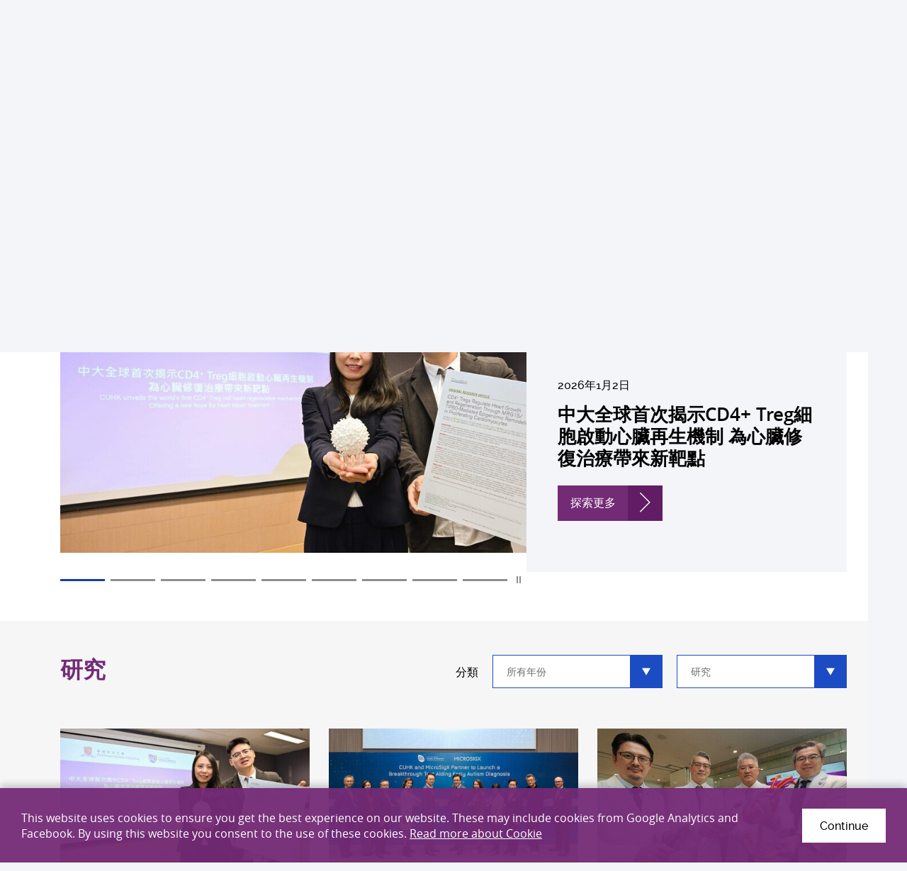

--- FILE ---
content_type: text/html; charset=utf-8
request_url: https://www.med.cuhk.edu.hk/tc/press-releases/research
body_size: 16842
content:
<!DOCTYPE html><!--[if lt IE 9]><html class="no-js lte-ie9 lt-ie9lang-tc" lang="zh-hk"><![endif]--><!--[if IE 9]><html class="no-js lte-ie9 ie9lang-tc" lang="zh-hk"><![endif]--><!--[if gt IE 9]><!--><html class="no-jslang-tc" lang="zh-hk"><!--<![endif]--><head><meta charset="utf-8"><meta content="IE=edge" http-equiv=X-UA-Compatible><meta name="viewport" content="width=device-width, initial-scale=1, maximum-scale=5, shrink-to-fit=no"><link rel="apple-touch-icon" sizes="180x180" href="/assets/img/favicon/apple-touch-icon.png"><link rel="icon" type="image/png" sizes="32x32" href="/assets/img/favicon/favicon-32x32.png"><link rel="icon" type="image/png" sizes="16x16" href="/assets/img/favicon/favicon-16x16.png"><link rel="manifest" href="/assets/img/favicon/site.webmanifest"><link rel="shortcut icon" href="/assets/img/favicon/favicon.ico"><meta name="msapplication-TileColor" content="#af37b3"><meta name="msapplication-config" content="/assets/img/favicon/browserconfig.xml"><meta name="theme-color" content="#ffffff"><meta property="og:url" content="https://www.med.cuhk.edu.hk/tc/press-releases/research" /><meta name="twitter:card" content="summary_large_image" /><meta name="twitter:image" content="https://www.med.cuhk.edu.hk/assets/img/sharing-logo.jpg" /><meta property="og:image" content="https://www.med.cuhk.edu.hk/assets/img/sharing-logo.jpg" /><meta property="og:image:width" content="600" /><meta property="og:image:height" content="335" /><meta name="twitter:title" content="Press Releases - News - Faculty of Medicine, The Chinese University of Hong Kong." /><meta property="og:title" content="Press Releases - News - Faculty of Medicine, The Chinese University of Hong Kong." /><base href="//www.med.cuhk.edu.hk/" /><!--[if lt IE 9]><script src="/assets/js/theorigo/base_href_fix.js" type="text/javascript"></script><![endif]--><!-- Google tag (gtag.js) --><script async src="https://www.googletagmanager.com/gtag/js?id=G-E4QNQMCK5D"></script><script>
  window.dataLayer = window.dataLayer || [];
  function gtag(){dataLayer.push(arguments);}
  gtag('js', new Date());

  gtag('config', 'G-E4QNQMCK5D');
</script><!-- Hotjar Tracking Code for https://www.med.cuhk.edu.hk/ --><script>
    (function(h,o,t,j,a,r){
        h.hj=h.hj||function(){(h.hj.q=h.hj.q||[]).push(arguments)};
        h._hjSettings={hjid:3776529,hjsv:6};
        a=o.getElementsByTagName('head')[0];
        r=o.createElement('script');r.async=1;
        r.src=t+h._hjSettings.hjid+j+h._hjSettings.hjsv;
        a.appendChild(r);
    })(window,document,'https://static.hotjar.com/c/hotjar-','.js?sv=');
</script><title>Press Releases - News - Faculty of Medicine, The Chinese University of Hong Kong.</title><link rel="stylesheet" href="/assets/css/projectbase.css?timestamp=1623903636" media="all"><script>
    window.ga=window.ga||function(){(ga.q=ga.q||[]).push(arguments)};ga.l=+new Date;      ga('create', 'UA-136311040-1', 'auto', {'name': 'tracker1'});
      ga('tracker1.require', 'eventTracker');
      ga('tracker1.require', 'outboundLinkTracker');
      ga('tracker1.require', 'urlChangeTracker');
      ga('tracker1.send', 'pageview');    </script><script async src='https://www.google-analytics.com/analytics.js'></script><script async src='/assets/lib/autotrack.js'></script><!--[if lt IE 9]><script src="/assets/js/lib/html5shiv.min.js" type="text/javascript"></script><![endif]--><script src="/assets/js/lib/default.min.js"></script><noscript><style>[data-aos] { visibility: visible!important; opacity: 1!important; transform: none!important; }</style></noscript></head><body class="lang-tc inner"><div class="wrapper"><noscript><div class="no-js-alert"><span><strong>Notice: </strong>JavaScript is not enabled. Please enable JavaScript to view this site.</span></div></noscript><a class="sr-only sr-only-focusable skip-main" id="skip" href="/tc/press-releases/research#main">Skip to main content</a><header class="page-head header"><div class="container"><div class="header__wrap"><div class="header__child header__child--left"><div class="page-logo"><div class="page-logo__wrap"><a class="page-logo__item page-logo__item--main" href=""><img class="page-logo__img page-logo__img--normal" src="/f/main/104/254c74/CUMedicine-logo-4c.png" srcset="/f/main/104/254c74/CUMedicine-logo-4c.png 1x,/f/main/104/509c148/CUMedicine-logo-4c.png 2x,/f/main/104/763c222/CUMedicine-logo-4c.png 3x" alt="Faculty of Medicine, The Chinese University of Hong Kong." /><img class="page-logo__img page-logo__img--inverted" src="/f/main/104/254c74/CUMedicine-logo-white.png" srcset="/f/main/104/254c74/CUMedicine-logo-white.png 1x,/f/main/104/509c148/CUMedicine-logo-white.png 2x,/f/main/104/763c222/CUMedicine-logo-white.png 3x" alt="Faculty of Medicine, The Chinese University of Hong Kong." /></a></div></div></div><div class="header__child header__child--right"><div class="header__top"><div class="header__tools"><a class="header__tools-item hidden-sm hidden-xs" href="https://www.med.cuhk.edu.hk/health-system">Health System</a><a class="header__tools-item hidden-sm hidden-xs" href="about-us/career">Career</a><a class="header__tools-item hidden-sm hidden-xs" href="/map">Location</a><a class="header__tools-item hidden-sm hidden-xs" href="/staff-and-students-only">Intranet</a></div></div><div class="header__btm"><nav class="header__nav hidden-sm hidden-xs"><ul class="menu__list menu__list--lv1"><li class="menu__item menu__item--lv1 has-sub has-sub--lv1"><a class="menu__link menu__link--lv1" data-menu-target="menu__subgrp-0" href="/about-us"><span class="menu__text menu__text--lv1">About Us</span></a><div class="menu__block menu__block--lv2"><div class="menu__wrap menu__wrap--lv2"><div class="menu__inner menu__inner--lv2"><div class="menu__group menu__group--lv2 is-active"><div class="menu__subgrp menu__subgrp--lv2" id="menu__subgrp-0"><div class="menu__pic"><div class="menu__pic-w"><div class="menu__pic-c"><img src="/f/menu_image/102/380c254/WCKF3257_1553146997.JPG" srcset="/f/menu_image/102/760c508/WCKF3257_1553146997.JPG 2x" alt="About Us" class="menu__pic-img" /></div></div><p class="menu__pic-heading">About Us</p></div><ul class="menu__list menu__list--lv2"><li class="menu__item menu__item--lv2 has-sub has-sub--lv2"><a class="menu__link menu__link--lv2" data-menu-target="menu__subgrp-0-0" href="/about-us/overview"><span class="menu__text menu__text--lv2">Overview</span></a></li><li class="menu__item menu__item--lv2 has-sub has-sub--lv2"><a class="menu__link menu__link--lv2" data-menu-target="menu__subgrp-0-1" href="/tc/staff/deanery"><span class="menu__text menu__text--lv2">People</span></a></li><li class="menu__item menu__item--lv2"><a class="menu__link menu__link--lv2" data-menu-target="menu__subgrp-0-2" href="/about-us/schools-departments-and-unit"><span class="menu__text menu__text--lv2">Schools, Departments &amp; Unit</span></a></li><li class="menu__item menu__item--lv2"><a class="menu__link menu__link--lv2" data-menu-target="menu__subgrp-0-3" href="/about-us/career"><span class="menu__text menu__text--lv2">Recruitment of 50 PIs</span></a></li><li class="menu__item menu__item--lv2 has-sub has-sub--lv2"><a class="menu__link menu__link--lv2" data-menu-target="menu__subgrp-0-4" href="/about-us/contact-us"><span class="menu__text menu__text--lv2">Contact Us</span></a></li></ul></div></div><div class="menu__group menu__group--lv3 is-active"><div class="menu__subgrp menu__subgrp--lv3" id="menu__subgrp-0-0"><ul class="menu__list menu__list--lv3"><li class="menu__item menu__item--lv3"><a class="menu__link menu__link--lv3" data-menu-target="menu__subgrp-0-0-0" href="/about-us/overview/about-us"><span class="menu__text menu__text--lv3">About Us</span></a></li><li class="menu__item menu__item--lv3"><a class="menu__link menu__link--lv3" data-menu-target="menu__subgrp-0-0-1" href="/milestones"><span class="menu__text menu__text--lv3">Milestones</span></a></li><li class="menu__item menu__item--lv3"><a class="menu__link menu__link--lv3" data-menu-target="menu__subgrp-0-0-2" href="/awards"><span class="menu__text menu__text--lv3">Awards &amp; Accolades</span></a></li><li class="menu__item menu__item--lv3"><a class="menu__link menu__link--lv3" data-menu-target="menu__subgrp-0-0-3" href="/about-us/overview/publication"><span class="menu__text menu__text--lv3">Publication</span></a></li><li class="menu__item menu__item--lv3"><a class="menu__link menu__link--lv3" data-menu-target="menu__subgrp-0-0-7" href="http://www.youtube.com/@CUHKMed" target="_blank" rel="noopener"><span class="menu__text menu__text--lv3">Video</span></a></li><li class="menu__item menu__item--lv3"><a class="menu__link menu__link--lv3" data-menu-target="menu__subgrp-0-0-8" href="/gallery"><span class="menu__text menu__text--lv3">Gallery</span></a></li></ul></div><div class="menu__subgrp menu__subgrp--lv3" id="menu__subgrp-0-1"><ul class="menu__list menu__list--lv3"><li class="menu__item menu__item--lv3 has-sub has-sub--lv3"><a class="menu__link menu__link--lv3" data-menu-target="menu__subgrp-0-1-0" href="/about-us/people/deans-corner"><span class="menu__text menu__text--lv3">Dean&#039;s Corner</span></a></li><li class="menu__item menu__item--lv3 has-sub has-sub--lv3"><a class="menu__link menu__link--lv3" data-menu-target="menu__subgrp-0-1-1" href="/tc/staff/deanery"><span class="menu__text menu__text--lv3">Faculty Management</span></a></li><li class="menu__item menu__item--lv3 has-sub has-sub--lv3"><a class="menu__link menu__link--lv3" data-menu-target="menu__subgrp-0-1-2" href="/about-us/people/academic-research-and-administrative-units"><span class="menu__text menu__text--lv3">Academic, Research &amp; Administrative Units</span></a></li></ul></div><div class="menu__subgrp menu__subgrp--lv3" id="menu__subgrp-0-2"></div><div class="menu__subgrp menu__subgrp--lv3" id="menu__subgrp-0-3"></div><div class="menu__subgrp menu__subgrp--lv3" id="menu__subgrp-0-4"><ul class="menu__list menu__list--lv3"><li class="menu__item menu__item--lv3"><a class="menu__link menu__link--lv3" data-menu-target="menu__subgrp-0-4-0" href="/about-us/contact-us/school-admin-ome-media-contact"><span class="menu__text menu__text--lv3">Contact</span></a></li><li class="menu__item menu__item--lv3"><a class="menu__link menu__link--lv3" data-menu-target="menu__subgrp-0-4-1" href="/map"><span class="menu__text menu__text--lv3">Map &amp; Location</span></a></li></ul></div></div><div class="menu__group menu__group--lv4 is-active"><div class="menu__subgrp menu__subgrp--lv4" id="menu__subgrp-0-0-0"></div><div class="menu__subgrp menu__subgrp--lv4" id="menu__subgrp-0-0-1"></div><div class="menu__subgrp menu__subgrp--lv4" id="menu__subgrp-0-0-2"></div><div class="menu__subgrp menu__subgrp--lv4" id="menu__subgrp-0-0-3"></div><div class="menu__subgrp menu__subgrp--lv4" id="menu__subgrp-0-0-7"></div><div class="menu__subgrp menu__subgrp--lv4" id="menu__subgrp-0-0-8"></div><div class="menu__subgrp menu__subgrp--lv4" id="menu__subgrp-0-1-0"><ul class="menu__list menu__list--lv4"><li class="menu__item menu__item--lv4"><a class="menu__link menu__link--lv4" data-menu-target="menu__subgrp-0-1-0-0" href="/deans-column"><span class="menu__text menu__text--lv4">Dean&#039;s Column</span></a></li><li class="menu__item menu__item--lv4"><a class="menu__link menu__link--lv4" data-menu-target="menu__subgrp-0-1-0-1" href="/about-us/people/deans-corner/deans-interview"><span class="menu__text menu__text--lv4">Dean&#039;s Interview</span></a></li></ul></div><div class="menu__subgrp menu__subgrp--lv4" id="menu__subgrp-0-1-1"><ul class="menu__list menu__list--lv4"><li class="menu__item menu__item--lv4"><a class="menu__link menu__link--lv4" data-menu-target="menu__subgrp-0-1-1-0" href="/tc/staff/deanery"><span class="menu__text menu__text--lv4">Deanery</span></a></li><li class="menu__item menu__item--lv4"><a class="menu__link menu__link--lv4" data-menu-target="menu__subgrp-0-1-1-1" href="/tc/staff/chairmen"><span class="menu__text menu__text--lv4">Chairpersons of Departments</span></a></li><li class="menu__item menu__item--lv4"><a class="menu__link menu__link--lv4" data-menu-target="menu__subgrp-0-1-1-2" href="/tc/staff/directors"><span class="menu__text menu__text--lv4">Directors of Schools</span></a></li></ul></div><div class="menu__subgrp menu__subgrp--lv4" id="menu__subgrp-0-1-2"><ul class="menu__list menu__list--lv4"><li class="menu__item menu__item--lv4"><a class="menu__link menu__link--lv4" data-menu-target="menu__subgrp-0-1-2-0" href="/about-us/people/academic-research-and-administrative-units/administrative-units"><span class="menu__text menu__text--lv4">Administrative Units</span></a></li></ul></div><div class="menu__subgrp menu__subgrp--lv4" id="menu__subgrp-0-4-0"></div><div class="menu__subgrp menu__subgrp--lv4" id="menu__subgrp-0-4-1"></div></div></div></div></div></li><li class="menu__item menu__item--lv1 has-sub has-sub--lv1"><a class="menu__link menu__link--lv1" data-menu-target="menu__subgrp-1" href="/study"><span class="menu__text menu__text--lv1">Study</span></a><div class="menu__block menu__block--lv2"><div class="menu__wrap menu__wrap--lv2"><div class="menu__inner menu__inner--lv2"><div class="menu__group menu__group--lv2 is-active"><div class="menu__subgrp menu__subgrp--lv2" id="menu__subgrp-1"><div class="menu__pic"><div class="menu__pic-w"><div class="menu__pic-c"><img src="/f/menu_image/103/380c254/White%20Coat%20Ceremony%202017%20%283%29_1553146819.JPG" srcset="/f/menu_image/103/760c508/White%20Coat%20Ceremony%202017%20%283%29_1553146819.JPG 2x" alt="Study" class="menu__pic-img" /></div></div><p class="menu__pic-heading">Study</p></div><ul class="menu__list menu__list--lv2"><li class="menu__item menu__item--lv2 has-sub has-sub--lv2"><a class="menu__link menu__link--lv2" data-menu-target="menu__subgrp-1-0" href="/study/prospective-students"><span class="menu__text menu__text--lv2">Prospective Students</span></a></li><li class="menu__item menu__item--lv2 has-sub has-sub--lv2"><a class="menu__link menu__link--lv2" data-menu-target="menu__subgrp-1-1" href="/study/current-students"><span class="menu__text menu__text--lv2">Current Students</span></a></li><li class="menu__item menu__item--lv2 has-sub has-sub--lv2"><a class="menu__link menu__link--lv2" data-menu-target="menu__subgrp-1-2" href="/study/continuing-education"><span class="menu__text menu__text--lv2">Continuing Education</span></a></li></ul></div></div><div class="menu__group menu__group--lv3 is-active"><div class="menu__subgrp menu__subgrp--lv3" id="menu__subgrp-1-0"><ul class="menu__list menu__list--lv3"><li class="menu__item menu__item--lv3 has-sub has-sub--lv3"><a class="menu__link menu__link--lv3" data-menu-target="menu__subgrp-1-0-0" href="/study/prospective-students/why-cu-medicine"><span class="menu__text menu__text--lv3">Why CU Medicine</span></a></li><li class="menu__item menu__item--lv3 has-sub has-sub--lv3"><a class="menu__link menu__link--lv3" data-menu-target="menu__subgrp-1-0-1" href="/study/prospective-students/undergraduate-study"><span class="menu__text menu__text--lv3">Undergraduate Study</span></a></li><li class="menu__item menu__item--lv3 has-sub has-sub--lv3"><a class="menu__link menu__link--lv3" data-menu-target="menu__subgrp-1-0-2" href="/study/prospective-students/postgraduate-study"><span class="menu__text menu__text--lv3">Postgraduate Study</span></a></li><li class="menu__item menu__item--lv3 has-sub has-sub--lv3"><a class="menu__link menu__link--lv3" data-menu-target="menu__subgrp-1-0-3" href="/study/prospective-students/visiting-students"><span class="menu__text menu__text--lv3">Visiting Students</span></a></li></ul></div><div class="menu__subgrp menu__subgrp--lv3" id="menu__subgrp-1-1"><ul class="menu__list menu__list--lv3"><li class="menu__item menu__item--lv3"><a class="menu__link menu__link--lv3" data-menu-target="menu__subgrp-1-1-3" href="/scholarships-and-finance-aid"><span class="menu__text menu__text--lv3">Scholarships &amp; Finance Aids</span></a></li><li class="menu__item menu__item--lv3 has-sub has-sub--lv3"><a class="menu__link menu__link--lv3" data-menu-target="menu__subgrp-1-1-4" href="/study/current-students/student-wellness"><span class="menu__text menu__text--lv3">Student Wellness</span></a></li><li class="menu__item menu__item--lv3"><a class="menu__link menu__link--lv3" data-menu-target="menu__subgrp-1-1-5" href="/study/current-students/elective-attachment"><span class="menu__text menu__text--lv3">Elective Attachment</span></a></li></ul></div><div class="menu__subgrp menu__subgrp--lv3" id="menu__subgrp-1-2"><ul class="menu__list menu__list--lv3"><li class="menu__item menu__item--lv3"><a class="menu__link menu__link--lv3" data-menu-target="menu__subgrp-1-2-0" href="/study/continuing-education/continuing-medical-education"><span class="menu__text menu__text--lv3">Continuing Medical Education (CME)</span></a></li><li class="menu__item menu__item--lv3"><a class="menu__link menu__link--lv3" data-menu-target="menu__subgrp-1-2-1" href="http://ccouc.org/climate-change-and-health" target="_blank" rel="noopener"><span class="menu__text menu__text--lv3">Collaborating Centre for Oxford University and CUHK for Disaster and Medical Humanitarian Response (CCOUC)</span></a></li></ul></div></div><div class="menu__group menu__group--lv4 is-active"><div class="menu__subgrp menu__subgrp--lv4" id="menu__subgrp-1-0-0"><ul class="menu__list menu__list--lv4"><li class="menu__item menu__item--lv4"><a class="menu__link menu__link--lv4" data-menu-target="menu__subgrp-1-0-0-0" href="/study/prospective-students/why-cu-medicine/why-cu"><span class="menu__text menu__text--lv4">Why CU Medicine?</span></a></li><li class="menu__item menu__item--lv4"><a class="menu__link menu__link--lv4" data-menu-target="menu__subgrp-1-0-0-1" href="/study/prospective-students/why-cu-medicine/state"><span class="menu__text menu__text--lv4">State Key Laboratories and Research Institutes</span></a></li><li class="menu__item menu__item--lv4"><a class="menu__link menu__link--lv4" data-menu-target="menu__subgrp-1-0-0-2" href="/facilities"><span class="menu__text menu__text--lv4">Facilities and Resources</span></a></li><li class="menu__item menu__item--lv4"><a class="menu__link menu__link--lv4" data-menu-target="menu__subgrp-1-0-0-3" href="/scholarships-and-finance-aid"><span class="menu__text menu__text--lv4">Scholarships and Financial Aids</span></a></li><li class="menu__item menu__item--lv4"><a class="menu__link menu__link--lv4" data-menu-target="menu__subgrp-1-0-0-4" href="/study/prospective-students/why-cu-medicine/student-support"><span class="menu__text menu__text--lv4">Student Support</span></a></li></ul></div><div class="menu__subgrp menu__subgrp--lv4" id="menu__subgrp-1-0-1"><ul class="menu__list menu__list--lv4"><li class="menu__item menu__item--lv4"><a class="menu__link menu__link--lv4" data-menu-target="menu__subgrp-1-0-1-0" href="/undergraduate/admission"><span class="menu__text menu__text--lv4">Programme &amp; Admissions</span></a></li><li class="menu__item menu__item--lv4"><a class="menu__link menu__link--lv4" data-menu-target="menu__subgrp-1-0-1-1" href="/scholarships-and-finance-aid"><span class="menu__text menu__text--lv4">Scholarships &amp; Fee</span></a></li><li class="menu__item menu__item--lv4"><a class="menu__link menu__link--lv4" data-menu-target="menu__subgrp-1-0-1-2" href="/study/prospective-students/undergraduate-study/visiting-and-outreach"><span class="menu__text menu__text--lv4">Visiting &amp; Outreach</span></a></li></ul></div><div class="menu__subgrp menu__subgrp--lv4" id="menu__subgrp-1-0-2"><ul class="menu__list menu__list--lv4"><li class="menu__item menu__item--lv4"><a class="menu__link menu__link--lv4" data-menu-target="menu__subgrp-1-0-2-0" href="/study/prospective-students/postgraduate-study/programme-and-admission"><span class="menu__text menu__text--lv4">Programme &amp; Admission</span></a></li><li class="menu__item menu__item--lv4"><a class="menu__link menu__link--lv4" data-menu-target="menu__subgrp-1-0-2-1" href="/study/prospective-students/postgraduate-study/hong-kong-phd-fellowship-scheme"><span class="menu__text menu__text--lv4">Hong Kong PhD Fellowship Scheme</span></a></li><li class="menu__item menu__item--lv4"><a class="menu__link menu__link--lv4" data-menu-target="menu__subgrp-1-0-2-2" href="https://www.gs.cuhk.edu.hk/admissions/scholarships-fees/scholarships" target="_blank" rel="noopener"><span class="menu__text menu__text--lv4">Scholarships &amp; Fee</span></a></li><li class="menu__item menu__item--lv4"><a class="menu__link menu__link--lv4" data-menu-target="menu__subgrp-1-0-2-3" href="/study/prospective-students/postgraduate-study/accommodation"><span class="menu__text menu__text--lv4">Accommodation</span></a></li><li class="menu__item menu__item--lv4"><a class="menu__link menu__link--lv4" data-menu-target="menu__subgrp-1-0-2-4" href="https://www.gs.cuhk.edu.hk/admissions/faqs" target="_blank" rel="noopener"><span class="menu__text menu__text--lv4">FAQ</span></a></li><li class="menu__item menu__item--lv4"><a class="menu__link menu__link--lv4" data-menu-target="menu__subgrp-1-0-2-5" href="/study/prospective-students/postgraduate-study/enquiries"><span class="menu__text menu__text--lv4">Enquiries</span></a></li></ul></div><div class="menu__subgrp menu__subgrp--lv4" id="menu__subgrp-1-0-3"><ul class="menu__list menu__list--lv4"><li class="menu__item menu__item--lv4"><a class="menu__link menu__link--lv4" data-menu-target="menu__subgrp-1-0-3-0" href="/study/prospective-students/visiting-students/programme"><span class="menu__text menu__text--lv4">Programme</span></a></li><li class="menu__item menu__item--lv4"><a class="menu__link menu__link--lv4" data-menu-target="menu__subgrp-1-0-3-1" href="/global/stories"><span class="menu__text menu__text--lv4">Sharing</span></a></li><li class="menu__item menu__item--lv4"><a class="menu__link menu__link--lv4" data-menu-target="menu__subgrp-1-0-3-2" href="/study/prospective-students/visiting-students/living-in-hong-kong"><span class="menu__text menu__text--lv4">Living in Hong Kong</span></a></li></ul></div><div class="menu__subgrp menu__subgrp--lv4" id="menu__subgrp-1-1-3"></div><div class="menu__subgrp menu__subgrp--lv4" id="menu__subgrp-1-1-4"><ul class="menu__list menu__list--lv4"><li class="menu__item menu__item--lv4"><a class="menu__link menu__link--lv4" data-menu-target="menu__subgrp-1-1-4-0" href="/study/current-students/student-wellness/student-support"><span class="menu__text menu__text--lv4">Student Support</span></a></li><li class="menu__item menu__item--lv4"><a class="menu__link menu__link--lv4" data-menu-target="menu__subgrp-1-1-4-4" href="/study/current-students/student-wellness/self-assessment"><span class="menu__text menu__text--lv4">Self Assessment</span></a></li><li class="menu__item menu__item--lv4"><a class="menu__link menu__link--lv4" data-menu-target="menu__subgrp-1-1-4-5" href="/study/current-students/student-wellness/training-and-workshop"><span class="menu__text menu__text--lv4">Training and workshop</span></a></li><li class="menu__item menu__item--lv4"><a class="menu__link menu__link--lv4" data-menu-target="menu__subgrp-1-1-4-6" href="/study/current-students/student-wellness/wellness-contact"><span class="menu__text menu__text--lv4">Wellness Contact</span></a></li></ul></div><div class="menu__subgrp menu__subgrp--lv4" id="menu__subgrp-1-1-5"></div><div class="menu__subgrp menu__subgrp--lv4" id="menu__subgrp-1-2-0"></div><div class="menu__subgrp menu__subgrp--lv4" id="menu__subgrp-1-2-1"></div></div></div></div></div></li><li class="menu__item menu__item--lv1 has-sub has-sub--lv1"><a class="menu__link menu__link--lv1" data-menu-target="menu__subgrp-2" href="research"><span class="menu__text menu__text--lv1">Research</span></a><div class="menu__block menu__block--lv2"><div class="menu__wrap menu__wrap--lv2"><div class="menu__inner menu__inner--lv2"><div class="menu__group menu__group--lv2 is-active"><div class="menu__subgrp menu__subgrp--lv2" id="menu__subgrp-2"><div class="menu__pic"><div class="menu__pic-w"><div class="menu__pic-c"><img src="/f/menu_image/818/380c254/Research_1553146394.jpg" srcset="/f/menu_image/818/760c508/Research_1553146394.jpg 2x" alt="Research" class="menu__pic-img" /></div></div><p class="menu__pic-heading">Research</p></div><ul class="menu__list menu__list--lv2"><li class="menu__item menu__item--lv2"><a class="menu__link menu__link--lv2" data-menu-target="menu__subgrp-2-0" href="research"><span class="menu__text menu__text--lv2">Our Research</span></a></li><li class="menu__item menu__item--lv2 has-sub has-sub--lv2"><a class="menu__link menu__link--lv2" data-menu-target="menu__subgrp-2-6" href="/research/research-excellence"><span class="menu__text menu__text--lv2">Research Excellence</span></a></li><li class="menu__item menu__item--lv2"><a class="menu__link menu__link--lv2" data-menu-target="menu__subgrp-2-7" href="/research/search?keyword="><span class="menu__text menu__text--lv2">Our Researchers</span></a></li><li class="menu__item menu__item--lv2"><a class="menu__link menu__link--lv2" data-menu-target="menu__subgrp-2-9" href="/research/research-areas"><span class="menu__text menu__text--lv2">Research Areas</span></a></li><li class="menu__item menu__item--lv2 has-sub has-sub--lv2"><a class="menu__link menu__link--lv2" data-menu-target="menu__subgrp-2-10" href="/research/research-infrastructure"><span class="menu__text menu__text--lv2">Research Infrastructure</span></a></li></ul></div></div><div class="menu__group menu__group--lv3 is-active"><div class="menu__subgrp menu__subgrp--lv3" id="menu__subgrp-2-0"></div><div class="menu__subgrp menu__subgrp--lv3" id="menu__subgrp-2-6"><ul class="menu__list menu__list--lv3"><li class="menu__item menu__item--lv3 has-sub has-sub--lv3"><a class="menu__link menu__link--lv3" data-menu-target="menu__subgrp-2-6-0" href="/research/research-excellence/flagships"><span class="menu__text menu__text--lv3">Flagships</span></a></li><li class="menu__item menu__item--lv3"><a class="menu__link menu__link--lv3" data-menu-target="menu__subgrp-2-6-1" href="/award-winning-research"><span class="menu__text menu__text--lv3">Award Winning Research</span></a></li></ul></div><div class="menu__subgrp menu__subgrp--lv3" id="menu__subgrp-2-7"></div><div class="menu__subgrp menu__subgrp--lv3" id="menu__subgrp-2-9"></div><div class="menu__subgrp menu__subgrp--lv3" id="menu__subgrp-2-10"><ul class="menu__list menu__list--lv3"><li class="menu__item menu__item--lv3"><a class="menu__link menu__link--lv3" data-menu-target="menu__subgrp-2-10-0" href="https://www.med.cuhk.edu.hk/study/prospective-students/why-cu-medicine/state"><span class="menu__text menu__text--lv3">State Key Lab &amp; Research Institutes</span></a></li><li class="menu__item menu__item--lv3"><a class="menu__link menu__link--lv3" data-menu-target="menu__subgrp-2-10-1" href="/research/centres"><span class="menu__text menu__text--lv3">Centres &amp; Units</span></a></li><li class="menu__item menu__item--lv3"><a class="menu__link menu__link--lv3" data-menu-target="menu__subgrp-2-10-2" href="/facilities"><span class="menu__text menu__text--lv3">Core Facilities</span></a></li></ul></div></div><div class="menu__group menu__group--lv4 is-active"><div class="menu__subgrp menu__subgrp--lv4" id="menu__subgrp-2-6-0"><ul class="menu__list menu__list--lv4"><li class="menu__item menu__item--lv4"><a class="menu__link menu__link--lv4" data-menu-target="menu__subgrp-2-6-0-0" href="/research/research-excellence/flagships/asian-prevalent-cancers"><span class="menu__text menu__text--lv4">Asian Prevalent Cancers</span></a></li><li class="menu__item menu__item--lv4"><a class="menu__link menu__link--lv4" data-menu-target="menu__subgrp-2-6-0-1" href="/research/research-excellence/flagships/circulating-fetal-nucleic-acids"><span class="menu__text menu__text--lv4">Circulating Fetal Nucleic Acids</span></a></li><li class="menu__item menu__item--lv4"><a class="menu__link menu__link--lv4" data-menu-target="menu__subgrp-2-6-0-2" href="/research/research-excellence/flagships/metabolic-diseases"><span class="menu__text menu__text--lv4">Metabolic Diseases</span></a></li></ul></div><div class="menu__subgrp menu__subgrp--lv4" id="menu__subgrp-2-6-1"></div><div class="menu__subgrp menu__subgrp--lv4" id="menu__subgrp-2-10-0"></div><div class="menu__subgrp menu__subgrp--lv4" id="menu__subgrp-2-10-1"></div><div class="menu__subgrp menu__subgrp--lv4" id="menu__subgrp-2-10-2"></div></div></div></div></div></li><li class="menu__item menu__item--lv1 has-sub has-sub--lv1"><a class="menu__link menu__link--lv1" data-menu-target="menu__subgrp-3" href="/global"><span class="menu__text menu__text--lv1">Global</span></a><div class="menu__block menu__block--lv2"><div class="menu__wrap menu__wrap--lv2"><div class="menu__inner menu__inner--lv2"><div class="menu__group menu__group--lv2 is-active"><div class="menu__subgrp menu__subgrp--lv2" id="menu__subgrp-3"><div class="menu__pic"><div class="menu__pic-w"><div class="menu__pic-c"><img src="/f/menu_image/819/380c254/Website%20Global%20Report_1734669992.jpg" srcset="/f/menu_image/819/760c508/Website%20Global%20Report_1734669992.jpg 2x" alt="Global" class="menu__pic-img" /></div></div><p class="menu__pic-heading">Global</p></div><ul class="menu__list menu__list--lv2"><li class="menu__item menu__item--lv2"><a class="menu__link menu__link--lv2" data-menu-target="menu__subgrp-3-0" href="/global/scope"><span class="menu__text menu__text--lv2">Scope</span></a></li><li class="menu__item menu__item--lv2"><a class="menu__link menu__link--lv2" data-menu-target="menu__subgrp-3-2" href="/global/partnerships"><span class="menu__text menu__text--lv2">Partnerships</span></a></li></ul></div></div><div class="menu__group menu__group--lv3 is-active"><div class="menu__subgrp menu__subgrp--lv3" id="menu__subgrp-3-0"></div><div class="menu__subgrp menu__subgrp--lv3" id="menu__subgrp-3-2"></div></div><div class="menu__group menu__group--lv4 is-active"></div></div></div></div></li><li class="menu__item menu__item--lv1 has-sub has-sub--lv1"><a class="menu__link menu__link--lv1" data-menu-target="menu__subgrp-4" href="/giving"><span class="menu__text menu__text--lv1">Giving</span></a><div class="menu__block menu__block--lv2"><div class="menu__wrap menu__wrap--lv2"><div class="menu__inner menu__inner--lv2"><div class="menu__group menu__group--lv2 is-active"><div class="menu__subgrp menu__subgrp--lv2" id="menu__subgrp-4"><div class="menu__pic"><div class="menu__pic-w"><div class="menu__pic-c"><img src="/f/menu_image/820/380c254/Giving_1553140672.jpg" srcset="/f/menu_image/820/760c508/Giving_1553140672.jpg 2x" alt="Giving" class="menu__pic-img" /></div></div><p class="menu__pic-heading">Giving</p></div><ul class="menu__list menu__list--lv2"><li class="menu__item menu__item--lv2"><a class="menu__link menu__link--lv2" data-menu-target="menu__subgrp-4-0" href="/giving/why-give"><span class="menu__text menu__text--lv2">Why Give</span></a></li><li class="menu__item menu__item--lv2 has-sub has-sub--lv2"><a class="menu__link menu__link--lv2" data-menu-target="menu__subgrp-4-1" href="/giving/area-to-give"><span class="menu__text menu__text--lv2">Area to Give</span></a></li><li class="menu__item menu__item--lv2"><a class="menu__link menu__link--lv2" data-menu-target="menu__subgrp-4-2" href="https://www.med.cuhk.edu.hk/f/upload/4708/DONATION_FORM__202205.pdf" target="_blank" rel="noopener"><span class="menu__text menu__text--lv2">Give Now</span></a></li></ul></div></div><div class="menu__group menu__group--lv3 is-active"><div class="menu__subgrp menu__subgrp--lv3" id="menu__subgrp-4-0"></div><div class="menu__subgrp menu__subgrp--lv3" id="menu__subgrp-4-1"><ul class="menu__list menu__list--lv3"><li class="menu__item menu__item--lv3"><a class="menu__link menu__link--lv3" data-menu-target="menu__subgrp-4-1-0" href="/giving/area-to-give/research"><span class="menu__text menu__text--lv3">Research</span></a></li><li class="menu__item menu__item--lv3"><a class="menu__link menu__link--lv3" data-menu-target="menu__subgrp-4-1-1" href="/giving/area-to-give/education"><span class="menu__text menu__text--lv3">Education</span></a></li><li class="menu__item menu__item--lv3"><a class="menu__link menu__link--lv3" data-menu-target="menu__subgrp-4-1-2" href="/giving/area-to-give/facilities"><span class="menu__text menu__text--lv3">Facilities</span></a></li><li class="menu__item menu__item--lv3"><a class="menu__link menu__link--lv3" data-menu-target="menu__subgrp-4-1-3" href="/giving/area-to-give/contact"><span class="menu__text menu__text--lv3">Contact</span></a></li></ul></div><div class="menu__subgrp menu__subgrp--lv3" id="menu__subgrp-4-2"></div></div><div class="menu__group menu__group--lv4 is-active"><div class="menu__subgrp menu__subgrp--lv4" id="menu__subgrp-4-1-0"></div><div class="menu__subgrp menu__subgrp--lv4" id="menu__subgrp-4-1-1"></div><div class="menu__subgrp menu__subgrp--lv4" id="menu__subgrp-4-1-2"></div><div class="menu__subgrp menu__subgrp--lv4" id="menu__subgrp-4-1-3"></div></div></div></div></div></li><li class="menu__item menu__item--lv1 has-sub has-sub--lv1"><a class="menu__link menu__link--lv1" data-menu-target="menu__subgrp-5" href="/alumni"><span class="menu__text menu__text--lv1">Alumni</span></a><div class="menu__block menu__block--lv2"><div class="menu__wrap menu__wrap--lv2"><div class="menu__inner menu__inner--lv2"><div class="menu__group menu__group--lv2 is-active"><div class="menu__subgrp menu__subgrp--lv2" id="menu__subgrp-5"><div class="menu__pic"><div class="menu__pic-w"><div class="menu__pic-c"><img src="/f/menu_image/821/380c254/File28_1553140859.JPG" srcset="/f/menu_image/821/760c508/File28_1553140859.JPG 2x" alt="Alumni" class="menu__pic-img" /></div></div><p class="menu__pic-heading">Alumni</p></div><ul class="menu__list menu__list--lv2"><li class="menu__item menu__item--lv2"><a class="menu__link menu__link--lv2" data-menu-target="menu__subgrp-5-0" href="/alumni/event-recap"><span class="menu__text menu__text--lv2">Event Highlights</span></a></li><li class="menu__item menu__item--lv2"><a class="menu__link menu__link--lv2" data-menu-target="menu__subgrp-5-1" href="/alumni/newsletter"><span class="menu__text menu__text--lv2">Newsletter</span></a></li><li class="menu__item menu__item--lv2 has-sub has-sub--lv2"><a class="menu__link menu__link--lv2" data-menu-target="menu__subgrp-5-2" href="/alumni/award"><span class="menu__text menu__text--lv2">Distinguished Medical Alumni Award</span></a></li><li class="menu__item menu__item--lv2"><a class="menu__link menu__link--lv2" data-menu-target="menu__subgrp-5-3" href="https://geraldchoa.med.cuhk.edu.hk/" target="_blank" rel="noopener"><span class="menu__text menu__text--lv2">Gerald Choa Memorial Fund</span></a></li><li class="menu__item menu__item--lv2 has-sub has-sub--lv2"><a class="menu__link menu__link--lv2" data-menu-target="menu__subgrp-5-4" href="/alumni/stay-connected"><span class="menu__text menu__text--lv2">Stay Connected</span></a></li><li class="menu__item menu__item--lv2"><a class="menu__link menu__link--lv2" data-menu-target="menu__subgrp-5-5" href="/alumni/privileges-and-resources"><span class="menu__text menu__text--lv2">Privileges &amp; Resources</span></a></li></ul></div></div><div class="menu__group menu__group--lv3 is-active"><div class="menu__subgrp menu__subgrp--lv3" id="menu__subgrp-5-0"></div><div class="menu__subgrp menu__subgrp--lv3" id="menu__subgrp-5-1"></div><div class="menu__subgrp menu__subgrp--lv3" id="menu__subgrp-5-2"><ul class="menu__list menu__list--lv3"><li class="menu__item menu__item--lv3"><a class="menu__link menu__link--lv3" data-menu-target="menu__subgrp-5-2-0" href="/alumni/distinguished-medical-alumni-award/award-objectives"><span class="menu__text menu__text--lv3">Award Objectives</span></a></li><li class="menu__item menu__item--lv3"><a class="menu__link menu__link--lv3" data-menu-target="menu__subgrp-5-2-1" href="/alumni/distinguished-medical-alumni-award/selection-criteria-and-panel"><span class="menu__text menu__text--lv3">Selection Criteria &amp; Panel</span></a></li><li class="menu__item menu__item--lv3"><a class="menu__link menu__link--lv3" data-menu-target="menu__subgrp-5-2-5" href="/alumni/distinguished-medical-alumni-award/guidelines-for-nomination"><span class="menu__text menu__text--lv3">Nomination</span></a></li></ul></div><div class="menu__subgrp menu__subgrp--lv3" id="menu__subgrp-5-3"></div><div class="menu__subgrp menu__subgrp--lv3" id="menu__subgrp-5-4"><ul class="menu__list menu__list--lv3"><li class="menu__item menu__item--lv3"><a class="menu__link menu__link--lv3" data-menu-target="menu__subgrp-5-4-0" href="/alumni/stay-connected/alumni-network"><span class="menu__text menu__text--lv3">Alumni Network</span></a></li></ul></div><div class="menu__subgrp menu__subgrp--lv3" id="menu__subgrp-5-5"></div></div><div class="menu__group menu__group--lv4 is-active"><div class="menu__subgrp menu__subgrp--lv4" id="menu__subgrp-5-2-0"></div><div class="menu__subgrp menu__subgrp--lv4" id="menu__subgrp-5-2-1"></div><div class="menu__subgrp menu__subgrp--lv4" id="menu__subgrp-5-2-5"></div><div class="menu__subgrp menu__subgrp--lv4" id="menu__subgrp-5-4-0"></div></div></div></div></div></li><li class="menu__item menu__item--lv1 has-sub has-sub--lv1"><a class="menu__link menu__link--lv1" data-menu-target="menu__subgrp-6" href="/tc/press-releases"><span class="menu__text menu__text--lv1">News</span></a><div class="menu__block menu__block--lv2"><div class="menu__wrap menu__wrap--lv2"><div class="menu__inner menu__inner--lv2"><div class="menu__group menu__group--lv2 is-active"><div class="menu__subgrp menu__subgrp--lv2" id="menu__subgrp-6"><div class="menu__pic"><div class="menu__pic-w"><div class="menu__pic-c"><img src="/f/menu_image/825/380c254/Workshop%20opening%20at%20CYH_s_1553146056.jpg" srcset="/f/menu_image/825/760c508/Workshop%20opening%20at%20CYH_s_1553146056.jpg 2x" alt="news" class="menu__pic-img" /></div></div><p class="menu__pic-heading">news</p></div><ul class="menu__list menu__list--lv2"><li class="menu__item menu__item--lv2"><a class="menu__link menu__link--lv2" data-menu-target="menu__subgrp-6-0" href="/tc/press-releases"><span class="menu__text menu__text--lv2">Press Releases</span></a></li><li class="menu__item menu__item--lv2"><a class="menu__link menu__link--lv2" data-menu-target="menu__subgrp-6-1" href="/experts"><span class="menu__text menu__text--lv2">Media Enquiry &amp; Experts List</span></a></li></ul></div></div><div class="menu__group menu__group--lv3 is-active"><div class="menu__subgrp menu__subgrp--lv3" id="menu__subgrp-6-0"></div><div class="menu__subgrp menu__subgrp--lv3" id="menu__subgrp-6-1"></div></div><div class="menu__group menu__group--lv4 is-active"></div></div></div></div></li><li class="menu__item menu__item--lv1 has-sub has-sub--lv1"><a class="menu__link menu__link--lv1" data-menu-target="menu__subgrp-7" href="/events"><span class="menu__text menu__text--lv1">Events</span></a><div class="menu__block menu__block--lv2"><div class="menu__wrap menu__wrap--lv2"><div class="menu__inner menu__inner--lv2"><div class="menu__group menu__group--lv2 is-active"><div class="menu__subgrp menu__subgrp--lv2" id="menu__subgrp-7"><div class="menu__pic"><div class="menu__pic-w"><div class="menu__pic-c"><img src="/f/menu_image/3320/380c254/CUHK_TAM-217.jpg" srcset="/f/menu_image/3320/760c508/CUHK_TAM-217.jpg 2x" alt="Event" class="menu__pic-img" /></div></div><p class="menu__pic-heading">Event</p></div><ul class="menu__list menu__list--lv2"><li class="menu__item menu__item--lv2"><a class="menu__link menu__link--lv2" data-menu-target="menu__subgrp-7-0" href="/event-recap"><span class="menu__text menu__text--lv2">Event Highlights</span></a></li><li class="menu__item menu__item--lv2"><a class="menu__link menu__link--lv2" data-menu-target="menu__subgrp-7-1" href="/upcoming-events"><span class="menu__text menu__text--lv2">Upcoming Events</span></a></li></ul></div></div><div class="menu__group menu__group--lv3 is-active"><div class="menu__subgrp menu__subgrp--lv3" id="menu__subgrp-7-0"></div><div class="menu__subgrp menu__subgrp--lv3" id="menu__subgrp-7-1"></div></div><div class="menu__group menu__group--lv4 is-active"></div></div></div></div></li></ul></nav><a class="header__recent-btn btn-side-open hidden" href="javascript:;" style="display:none;"><span class="ico ico--history" aria-hidden="true"></span><span class="sr-only">Recently Viewed</span></a><a class="header__search" href="/tc/press-releases/research#"><span class="ico ico--search" aria-hidden="true"></span><span class="sr-only">Search</span></a><ul class="mb-tools visible-sm-inline-block visible-xs-inline-block"><li class="mb-tools__item visible-sm-inline-block visible-xs-inline-block"><button class="mb-menu-toggle" type="button"><span class="mb-menu-toggle__box"><span class="mb-menu-toggle__hamb"></span></span><span class="sr-only">Toggle menu</span></button></li></ul></div></div></div><nav class="mb-panel visible-sm visible-xs"><div class="mb-panel__inner"><div class="mb-menu"><ul class="mb-menu__list mb-menu__list--lv1"><li class="mb-menu__item mb-menu__item--lv1 has-sub has-sub--1" ><a class="mb-menu__link mb-menu__link--lv1" href="/about-us" ><span class="mb-menu__text mb-menu__text--lv1">About Us</span><span class="mb-menu__expand" aria-hidden="true"></span></a><div class="mb-menu__wrap mb-menu__wrap--lv2"><ul class="mb-menu__list mb-menu__list--lv2"><li class="mb-menu__back mb-menu__back--lv2"><button type="button" class="btn-menu-back btn-menu-back--2"><span class="btn-menu-back__txt">Back</span></button></li><li class="mb-menu__item mb-menu__item--lv2 has-sub has-sub--2" ><a class="mb-menu__link mb-menu__link--lv2" href="/about-us/overview" ><span class="mb-menu__text mb-menu__text--lv2">Overview</span><span class="mb-menu__expand" aria-hidden="true"></span></a><div class="mb-menu__wrap mb-menu__wrap--lv3"><ul class="mb-menu__list mb-menu__list--lv3"><li class="mb-menu__back mb-menu__back--lv3"><button type="button" class="btn-menu-back btn-menu-back--3"><span class="btn-menu-back__txt">Back</span></button></li><li class="mb-menu__item mb-menu__item--lv3" ><a class="mb-menu__link mb-menu__link--lv3" href="/about-us/overview/about-us" ><span class="mb-menu__text mb-menu__text--lv3">About Us</span></a></li><li class="mb-menu__item mb-menu__item--lv3" ><a class="mb-menu__link mb-menu__link--lv3" href="/milestones" ><span class="mb-menu__text mb-menu__text--lv3">Milestones</span></a></li><li class="mb-menu__item mb-menu__item--lv3" ><a class="mb-menu__link mb-menu__link--lv3" href="/awards" ><span class="mb-menu__text mb-menu__text--lv3">Awards &amp; Accolades</span></a></li><li class="mb-menu__item mb-menu__item--lv3" ><a class="mb-menu__link mb-menu__link--lv3" href="/about-us/overview/publication" ><span class="mb-menu__text mb-menu__text--lv3">Publication</span></a></li><li class="mb-menu__item mb-menu__item--lv3" ><a class="mb-menu__link mb-menu__link--lv3" href="http://www.youtube.com/@CUHKMed" target="_blank" rel="noopener" ><span class="mb-menu__text mb-menu__text--lv3">Video</span></a></li><li class="mb-menu__item mb-menu__item--lv3" ><a class="mb-menu__link mb-menu__link--lv3" href="/gallery" ><span class="mb-menu__text mb-menu__text--lv3">Gallery</span></a></li></ul></div></li><li class="mb-menu__item mb-menu__item--lv2 has-sub has-sub--2" ><a class="mb-menu__link mb-menu__link--lv2" href="/tc/staff/deanery" ><span class="mb-menu__text mb-menu__text--lv2">People</span><span class="mb-menu__expand" aria-hidden="true"></span></a><div class="mb-menu__wrap mb-menu__wrap--lv3"><ul class="mb-menu__list mb-menu__list--lv3"><li class="mb-menu__back mb-menu__back--lv3"><button type="button" class="btn-menu-back btn-menu-back--3"><span class="btn-menu-back__txt">Back</span></button></li><li class="mb-menu__item mb-menu__item--lv3 has-sub has-sub--3" ><a class="mb-menu__link mb-menu__link--lv3" href="/about-us/people/deans-corner" ><span class="mb-menu__text mb-menu__text--lv3">Dean's Corner</span><span class="mb-menu__expand" aria-hidden="true"></span></a><div class="mb-menu__wrap mb-menu__wrap--lv4"><ul class="mb-menu__list mb-menu__list--lv4"><li class="mb-menu__back mb-menu__back--lv4"><button type="button" class="btn-menu-back btn-menu-back--4"><span class="btn-menu-back__txt">Back</span></button></li><li class="mb-menu__item mb-menu__item--lv4" ><a class="mb-menu__link mb-menu__link--lv4" href="/deans-column" ><span class="mb-menu__text mb-menu__text--lv4">Dean's Column</span></a></li><li class="mb-menu__item mb-menu__item--lv4" ><a class="mb-menu__link mb-menu__link--lv4" href="/about-us/people/deans-corner/deans-interview" ><span class="mb-menu__text mb-menu__text--lv4">Dean's Interview</span></a></li></ul></div></li><li class="mb-menu__item mb-menu__item--lv3 has-sub has-sub--3" ><a class="mb-menu__link mb-menu__link--lv3" href="/tc/staff/deanery" ><span class="mb-menu__text mb-menu__text--lv3">Faculty Management</span><span class="mb-menu__expand" aria-hidden="true"></span></a><div class="mb-menu__wrap mb-menu__wrap--lv4"><ul class="mb-menu__list mb-menu__list--lv4"><li class="mb-menu__back mb-menu__back--lv4"><button type="button" class="btn-menu-back btn-menu-back--4"><span class="btn-menu-back__txt">Back</span></button></li><li class="mb-menu__item mb-menu__item--lv4" ><a class="mb-menu__link mb-menu__link--lv4" href="/tc/staff/deanery" ><span class="mb-menu__text mb-menu__text--lv4">Deanery</span></a></li><li class="mb-menu__item mb-menu__item--lv4" ><a class="mb-menu__link mb-menu__link--lv4" href="/tc/staff/chairmen" ><span class="mb-menu__text mb-menu__text--lv4">Chairpersons of Departments</span></a></li><li class="mb-menu__item mb-menu__item--lv4" ><a class="mb-menu__link mb-menu__link--lv4" href="/tc/staff/directors" ><span class="mb-menu__text mb-menu__text--lv4">Directors of Schools</span></a></li></ul></div></li><li class="mb-menu__item mb-menu__item--lv3 has-sub has-sub--3" ><a class="mb-menu__link mb-menu__link--lv3" href="/about-us/people/academic-research-and-administrative-units" ><span class="mb-menu__text mb-menu__text--lv3">Academic, Research &amp; Administrative Units</span><span class="mb-menu__expand" aria-hidden="true"></span></a><div class="mb-menu__wrap mb-menu__wrap--lv4"><ul class="mb-menu__list mb-menu__list--lv4"><li class="mb-menu__back mb-menu__back--lv4"><button type="button" class="btn-menu-back btn-menu-back--4"><span class="btn-menu-back__txt">Back</span></button></li><li class="mb-menu__item mb-menu__item--lv4" ><a class="mb-menu__link mb-menu__link--lv4" href="/about-us/people/academic-research-and-administrative-units/administrative-units" ><span class="mb-menu__text mb-menu__text--lv4">Administrative Units</span></a></li></ul></div></li></ul></div></li><li class="mb-menu__item mb-menu__item--lv2" ><a class="mb-menu__link mb-menu__link--lv2" href="/about-us/schools-departments-and-unit" ><span class="mb-menu__text mb-menu__text--lv2">Schools, Departments &amp; Unit</span></a></li><li class="mb-menu__item mb-menu__item--lv2" ><a class="mb-menu__link mb-menu__link--lv2" href="/about-us/career" ><span class="mb-menu__text mb-menu__text--lv2">Recruitment of 50 PIs</span></a></li><li class="mb-menu__item mb-menu__item--lv2 has-sub has-sub--2" ><a class="mb-menu__link mb-menu__link--lv2" href="/about-us/contact-us" ><span class="mb-menu__text mb-menu__text--lv2">Contact Us</span><span class="mb-menu__expand" aria-hidden="true"></span></a><div class="mb-menu__wrap mb-menu__wrap--lv3"><ul class="mb-menu__list mb-menu__list--lv3"><li class="mb-menu__back mb-menu__back--lv3"><button type="button" class="btn-menu-back btn-menu-back--3"><span class="btn-menu-back__txt">Back</span></button></li><li class="mb-menu__item mb-menu__item--lv3" ><a class="mb-menu__link mb-menu__link--lv3" href="/about-us/contact-us/school-admin-ome-media-contact" ><span class="mb-menu__text mb-menu__text--lv3">Contact</span></a></li><li class="mb-menu__item mb-menu__item--lv3" ><a class="mb-menu__link mb-menu__link--lv3" href="/map" ><span class="mb-menu__text mb-menu__text--lv3">Map &amp; Location</span></a></li></ul></div></li></ul></div></li><li class="mb-menu__item mb-menu__item--lv1 has-sub has-sub--1" ><a class="mb-menu__link mb-menu__link--lv1" href="/study" ><span class="mb-menu__text mb-menu__text--lv1">Study</span><span class="mb-menu__expand" aria-hidden="true"></span></a><div class="mb-menu__wrap mb-menu__wrap--lv2"><ul class="mb-menu__list mb-menu__list--lv2"><li class="mb-menu__back mb-menu__back--lv2"><button type="button" class="btn-menu-back btn-menu-back--2"><span class="btn-menu-back__txt">Back</span></button></li><li class="mb-menu__item mb-menu__item--lv2 has-sub has-sub--2" ><a class="mb-menu__link mb-menu__link--lv2" href="/study/prospective-students" ><span class="mb-menu__text mb-menu__text--lv2">Prospective Students</span><span class="mb-menu__expand" aria-hidden="true"></span></a><div class="mb-menu__wrap mb-menu__wrap--lv3"><ul class="mb-menu__list mb-menu__list--lv3"><li class="mb-menu__back mb-menu__back--lv3"><button type="button" class="btn-menu-back btn-menu-back--3"><span class="btn-menu-back__txt">Back</span></button></li><li class="mb-menu__item mb-menu__item--lv3 has-sub has-sub--3" ><a class="mb-menu__link mb-menu__link--lv3" href="/study/prospective-students/why-cu-medicine" ><span class="mb-menu__text mb-menu__text--lv3">Why CU Medicine</span><span class="mb-menu__expand" aria-hidden="true"></span></a><div class="mb-menu__wrap mb-menu__wrap--lv4"><ul class="mb-menu__list mb-menu__list--lv4"><li class="mb-menu__back mb-menu__back--lv4"><button type="button" class="btn-menu-back btn-menu-back--4"><span class="btn-menu-back__txt">Back</span></button></li><li class="mb-menu__item mb-menu__item--lv4 has-sub has-sub--4" ><a class="mb-menu__link mb-menu__link--lv4" href="/study/prospective-students/why-cu-medicine/why-cu" ><span class="mb-menu__text mb-menu__text--lv4">Why CU Medicine?</span><span class="mb-menu__expand" aria-hidden="true"></span></a><div class="mb-menu__wrap mb-menu__wrap--lv5"><ul class="mb-menu__list mb-menu__list--lv5"><li class="mb-menu__back mb-menu__back--lv5"><button type="button" class="btn-menu-back btn-menu-back--5"><span class="btn-menu-back__txt">Back</span></button></li><li class="mb-menu__item mb-menu__item--lv5" ><a class="mb-menu__link mb-menu__link--lv5" href="/study/prospective-students/why-cu-medicine/why-cu/world-s-top-medical-school" ><span class="mb-menu__text mb-menu__text--lv5">World’s Top Medical School </span></a></li><li class="mb-menu__item mb-menu__item--lv5" ><a class="mb-menu__link mb-menu__link--lv5" href="/study/prospective-students/why-cu-medicine/why-cu/hub-of-innovation" ><span class="mb-menu__text mb-menu__text--lv5">Hub of Innovation</span></a></li><li class="mb-menu__item mb-menu__item--lv5" ><a class="mb-menu__link mb-menu__link--lv5" href="/study/prospective-students/why-cu-medicine/why-cu/a-close-knit-supportive-learning-environment" ><span class="mb-menu__text mb-menu__text--lv5">A Close-knit Supportive Learning Environment</span></a></li><li class="mb-menu__item mb-menu__item--lv5" ><a class="mb-menu__link mb-menu__link--lv5" href="/study/prospective-students/why-cu-medicine/why-cu/vibrant-and-diversified-student-life" ><span class="mb-menu__text mb-menu__text--lv5">Vibrant and Diversified Student Life</span></a></li><li class="mb-menu__item mb-menu__item--lv5" ><a class="mb-menu__link mb-menu__link--lv5" href="/study/prospective-students/why-cu-medicine/why-cu/a-gateway-to-global-opportunities" ><span class="mb-menu__text mb-menu__text--lv5">A Gateway to Global Opportunities</span></a></li><li class="mb-menu__item mb-menu__item--lv5" ><a class="mb-menu__link mb-menu__link--lv5" href="/study/prospective-students/why-cu-medicine/why-cu/associations-and-activities" ><span class="mb-menu__text mb-menu__text--lv5">Associations &amp; Activities</span></a></li></ul></div></li><li class="mb-menu__item mb-menu__item--lv4" ><a class="mb-menu__link mb-menu__link--lv4" href="/study/prospective-students/why-cu-medicine/state" ><span class="mb-menu__text mb-menu__text--lv4">State Key Laboratories and Research Institutes</span></a></li><li class="mb-menu__item mb-menu__item--lv4" ><a class="mb-menu__link mb-menu__link--lv4" href="/facilities" ><span class="mb-menu__text mb-menu__text--lv4">Facilities and Resources</span></a></li><li class="mb-menu__item mb-menu__item--lv4 has-sub has-sub--4" ><a class="mb-menu__link mb-menu__link--lv4" href="/scholarships-and-finance-aid" ><span class="mb-menu__text mb-menu__text--lv4">Scholarships and Financial Aids</span><span class="mb-menu__expand" aria-hidden="true"></span></a><div class="mb-menu__wrap mb-menu__wrap--lv5"><ul class="mb-menu__list mb-menu__list--lv5"><li class="mb-menu__back mb-menu__back--lv5"><button type="button" class="btn-menu-back btn-menu-back--5"><span class="btn-menu-back__txt">Back</span></button></li><li class="mb-menu__item mb-menu__item--lv5" ><a class="mb-menu__link mb-menu__link--lv5" href="/scholarships-and-finance-aid" ><span class="mb-menu__text mb-menu__text--lv5">Undergraduate</span></a></li><li class="mb-menu__item mb-menu__item--lv5" ><a class="mb-menu__link mb-menu__link--lv5" href="https://www.gs.cuhk.edu.hk/admissions/scholarships-fees/scholarships" target="_blank" rel="noopener" ><span class="mb-menu__text mb-menu__text--lv5">Postgraduate / Graduate</span></a></li></ul></div></li><li class="mb-menu__item mb-menu__item--lv4 has-sub has-sub--4" ><a class="mb-menu__link mb-menu__link--lv4" href="/study/prospective-students/why-cu-medicine/student-support" ><span class="mb-menu__text mb-menu__text--lv4">Student Support</span><span class="mb-menu__expand" aria-hidden="true"></span></a><div class="mb-menu__wrap mb-menu__wrap--lv5"><ul class="mb-menu__list mb-menu__list--lv5"><li class="mb-menu__back mb-menu__back--lv5"><button type="button" class="btn-menu-back btn-menu-back--5"><span class="btn-menu-back__txt">Back</span></button></li><li class="mb-menu__item mb-menu__item--lv5" ><a class="mb-menu__link mb-menu__link--lv5" href="/study/prospective-students/why-cu-medicine/student-support/student-support-and-wellbeing" ><span class="mb-menu__text mb-menu__text--lv5">Student Support</span></a></li><li class="mb-menu__item mb-menu__item--lv5" ><a class="mb-menu__link mb-menu__link--lv5" href="/study/prospective-students/why-cu-medicine/student-support/student-wellness" ><span class="mb-menu__text mb-menu__text--lv5">Student Wellness</span></a></li></ul></div></li></ul></div></li><li class="mb-menu__item mb-menu__item--lv3 has-sub has-sub--3" ><a class="mb-menu__link mb-menu__link--lv3" href="/study/prospective-students/undergraduate-study" ><span class="mb-menu__text mb-menu__text--lv3">Undergraduate Study</span><span class="mb-menu__expand" aria-hidden="true"></span></a><div class="mb-menu__wrap mb-menu__wrap--lv4"><ul class="mb-menu__list mb-menu__list--lv4"><li class="mb-menu__back mb-menu__back--lv4"><button type="button" class="btn-menu-back btn-menu-back--4"><span class="btn-menu-back__txt">Back</span></button></li><li class="mb-menu__item mb-menu__item--lv4 has-sub has-sub--4" ><a class="mb-menu__link mb-menu__link--lv4" href="/undergraduate/admission" ><span class="mb-menu__text mb-menu__text--lv4">Programme &amp; Admissions</span><span class="mb-menu__expand" aria-hidden="true"></span></a><div class="mb-menu__wrap mb-menu__wrap--lv5"><ul class="mb-menu__list mb-menu__list--lv5"><li class="mb-menu__back mb-menu__back--lv5"><button type="button" class="btn-menu-back btn-menu-back--5"><span class="btn-menu-back__txt">Back</span></button></li><li class="mb-menu__item mb-menu__item--lv5 has-sub has-sub--5" ><a class="mb-menu__link mb-menu__link--lv5" href="/undergraduate/mbchb-and-gps" ><span class="mb-menu__text mb-menu__text--lv5">MBChB &amp; GPS</span><span class="mb-menu__expand" aria-hidden="true"></span></a><div class="mb-menu__wrap mb-menu__wrap--lv6"><ul class="mb-menu__list mb-menu__list--lv6"><li class="mb-menu__back mb-menu__back--lv6"><button type="button" class="btn-menu-back btn-menu-back--6"><span class="btn-menu-back__txt">Back</span></button></li><li class="mb-menu__item mb-menu__item--lv6 has-sub has-sub--6" ><a class="mb-menu__link mb-menu__link--lv6" href="/study/prospective-students/undergraduate-study/programme-and-admission/mbchb-and-gps/program-overview" ><span class="mb-menu__text mb-menu__text--lv6">Programme Overview</span><span class="mb-menu__expand" aria-hidden="true"></span></a><div class="mb-menu__wrap mb-menu__wrap--lv7"><ul class="mb-menu__list mb-menu__list--lv7"><li class="mb-menu__back mb-menu__back--lv7"><button type="button" class="btn-menu-back btn-menu-back--7"><span class="btn-menu-back__txt">Back</span></button></li><li class="mb-menu__item mb-menu__item--lv7" ><a class="mb-menu__link mb-menu__link--lv7" href="/study/prospective-students/undergraduate-study/programme-and-admission/mbchb-and-gps/program-overview/dean-s-message" ><span class="mb-menu__text mb-menu__text--lv7">Dean's Message</span></a></li><li class="mb-menu__item mb-menu__item--lv7" ><a class="mb-menu__link mb-menu__link--lv7" href="/study/prospective-students/undergraduate-study/programme-and-admission/mbchb-and-gps/program-overview/personalised-curriculum" ><span class="mb-menu__text mb-menu__text--lv7">Personalised Curriculum</span></a></li><li class="mb-menu__item mb-menu__item--lv7" ><a class="mb-menu__link mb-menu__link--lv7" href="/undergraduate/mbchb-and-gps/smart-curriculum/student-centred" ><span class="mb-menu__text mb-menu__text--lv7">Smart Curriculum</span></a></li></ul></div></li><li class="mb-menu__item mb-menu__item--lv6" ><a class="mb-menu__link mb-menu__link--lv6" href="/undergraduate/mbchb-and-gps/curriculum" ><span class="mb-menu__text mb-menu__text--lv6">About MBChB</span></a></li><li class="mb-menu__item mb-menu__item--lv6 has-sub has-sub--6" ><a class="mb-menu__link mb-menu__link--lv6" href="/study/prospective-students/undergraduate-study/programme-and-admission/mbchb-and-gps/about-gps" ><span class="mb-menu__text mb-menu__text--lv6">About GPS</span><span class="mb-menu__expand" aria-hidden="true"></span></a><div class="mb-menu__wrap mb-menu__wrap--lv7"><ul class="mb-menu__list mb-menu__list--lv7"><li class="mb-menu__back mb-menu__back--lv7"><button type="button" class="btn-menu-back btn-menu-back--7"><span class="btn-menu-back__txt">Back</span></button></li><li class="mb-menu__item mb-menu__item--lv7" ><a class="mb-menu__link mb-menu__link--lv7" href="study/prospective-students/undergraduate-study/programme-and-admission/mbchb-and-gps/about-gps/gps-vision-and-characteristics" ><span class="mb-menu__text mb-menu__text--lv7">GPS - Vision &amp; Characteristics</span></a></li><li class="mb-menu__item mb-menu__item--lv7" ><a class="mb-menu__link mb-menu__link--lv7" href="study/prospective-students/undergraduate-study/programme-and-admission/mbchb-and-gps/about-gps/programme-overview" ><span class="mb-menu__text mb-menu__text--lv7">Programme Overview</span></a></li><li class="mb-menu__item mb-menu__item--lv7" ><a class="mb-menu__link mb-menu__link--lv7" href="/study/prospective-students/undergraduate-study/programme-and-admission/mbchb-and-gps/about-gps/curriculum" ><span class="mb-menu__text mb-menu__text--lv7">Curriculum</span></a></li><li class="mb-menu__item mb-menu__item--lv7" ><a class="mb-menu__link mb-menu__link--lv7" href="/study/prospective-students/undergraduate-study/programme-and-admission/mbchb-and-gps/about-gps/gps-student-s-sharing" ><span class="mb-menu__text mb-menu__text--lv7">Student's Sharing</span></a></li><li class="mb-menu__item mb-menu__item--lv7" ><a class="mb-menu__link mb-menu__link--lv7" href="/staff/gps-mentor-list" ><span class="mb-menu__text mb-menu__text--lv7">GPS Mentor List (2022-2025)</span></a></li><li class="mb-menu__item mb-menu__item--lv7" ><a class="mb-menu__link mb-menu__link--lv7" href="/undergraduate/mbchb-and-gps/student-achievement" ><span class="mb-menu__text mb-menu__text--lv7">Student's Achievement</span></a></li></ul></div></li><li class="mb-menu__item mb-menu__item--lv6 has-sub has-sub--6" ><a class="mb-menu__link mb-menu__link--lv6" href="/study/prospective-students/undergraduate-study/programme-and-admission/mbchb-and-gps/admissions" ><span class="mb-menu__text mb-menu__text--lv6">Admissions</span><span class="mb-menu__expand" aria-hidden="true"></span></a><div class="mb-menu__wrap mb-menu__wrap--lv7"><ul class="mb-menu__list mb-menu__list--lv7"><li class="mb-menu__back mb-menu__back--lv7"><button type="button" class="btn-menu-back btn-menu-back--7"><span class="btn-menu-back__txt">Back</span></button></li><li class="mb-menu__item mb-menu__item--lv7" ><a class="mb-menu__link mb-menu__link--lv7" href="study/prospective-students/undergraduate-study/programme-and-admission/mbchb-and-gps/admissions/requirements" ><span class="mb-menu__text mb-menu__text--lv7">Requirements</span></a></li><li class="mb-menu__item mb-menu__item--lv7" ><a class="mb-menu__link mb-menu__link--lv7" href="study/prospective-students/undergraduate-study/programme-and-admission/mbchb-and-gps/admissions/interview" ><span class="mb-menu__text mb-menu__text--lv7">Interview</span></a></li><li class="mb-menu__item mb-menu__item--lv7" ><a class="mb-menu__link mb-menu__link--lv7" href="/study/prospective-students/undergraduate-study/programme-and-admission/mbchb-and-gps/admissions/dy2" ><span class="mb-menu__text mb-menu__text--lv7">DY2</span></a></li><li class="mb-menu__item mb-menu__item--lv7" ><a class="mb-menu__link mb-menu__link--lv7" href="study/prospective-students/undergraduate-study/programme-and-admission/mbchb-and-gps/admissions/faq" ><span class="mb-menu__text mb-menu__text--lv7">FAQ</span></a></li></ul></div></li><li class="mb-menu__item mb-menu__item--lv6" ><a class="mb-menu__link mb-menu__link--lv6" href="/study/prospective-students/undergraduate-study/programme-and-admission/mbchb-and-gps/enquiries" ><span class="mb-menu__text mb-menu__text--lv6">Enquiries</span></a></li></ul></div></li><li class="mb-menu__item mb-menu__item--lv5" ><a class="mb-menu__link mb-menu__link--lv5" href="http://www.nur.cuhk.edu.hk/education/undergraduate-programmes/bachelor-of-nursing/" target="_blank" rel="noopener" ><span class="mb-menu__text mb-menu__text--lv5">Nursing</span></a></li><li class="mb-menu__item mb-menu__item--lv5" ><a class="mb-menu__link mb-menu__link--lv5" href="http://biomedsci.sbs.cuhk.edu.hk/en-gb/" target="_blank" rel="noopener" ><span class="mb-menu__text mb-menu__text--lv5">Biomedical Sciences</span></a></li><li class="mb-menu__item mb-menu__item--lv5" ><a class="mb-menu__link mb-menu__link--lv5" href="http://www.scm.cuhk.edu.hk/zh-tw/" target="_blank" rel="noopener" ><span class="mb-menu__text mb-menu__text--lv5">Chinese Medicine</span></a></li><li class="mb-menu__item mb-menu__item--lv5" ><a class="mb-menu__link mb-menu__link--lv5" href="https://www.bsc.sphpc.cuhk.edu.hk/bsc-in-community-health-practice" target="_blank" rel="noopener" ><span class="mb-menu__text mb-menu__text--lv5">Community Health Practice</span></a></li><li class="mb-menu__item mb-menu__item--lv5" ><a class="mb-menu__link mb-menu__link--lv5" href="http://www.nur.cuhk.edu.hk/education/undergraduate-programmes/bachelor-of-science-in-gerontology/" target="_blank" rel="noopener" ><span class="mb-menu__text mb-menu__text--lv5">Gerontology</span></a></li><li class="mb-menu__item mb-menu__item--lv5" ><a class="mb-menu__link mb-menu__link--lv5" href="http://www.pharmacy.cuhk.edu.hk/1/education/ug/bpharm/" target="_blank" rel="noopener" ><span class="mb-menu__text mb-menu__text--lv5">Pharmacy</span></a></li><li class="mb-menu__item mb-menu__item--lv5" ><a class="mb-menu__link mb-menu__link--lv5" href="https://www.bsc.sphpc.cuhk.edu.hk/bsc-in-public-health" target="_blank" rel="noopener" ><span class="mb-menu__text mb-menu__text--lv5">Public Health</span></a></li></ul></div></li><li class="mb-menu__item mb-menu__item--lv4" ><a class="mb-menu__link mb-menu__link--lv4" href="/scholarships-and-finance-aid" ><span class="mb-menu__text mb-menu__text--lv4">Scholarships &amp; Fee</span></a></li><li class="mb-menu__item mb-menu__item--lv4 has-sub has-sub--4" ><a class="mb-menu__link mb-menu__link--lv4" href="/study/prospective-students/undergraduate-study/visiting-and-outreach" ><span class="mb-menu__text mb-menu__text--lv4">Visiting &amp; Outreach</span><span class="mb-menu__expand" aria-hidden="true"></span></a><div class="mb-menu__wrap mb-menu__wrap--lv5"><ul class="mb-menu__list mb-menu__list--lv5"><li class="mb-menu__back mb-menu__back--lv5"><button type="button" class="btn-menu-back btn-menu-back--5"><span class="btn-menu-back__txt">Back</span></button></li><li class="mb-menu__item mb-menu__item--lv5" ><a class="mb-menu__link mb-menu__link--lv5" href="/study/prospective-students/undergraduate-study/visiting-and-outreach/global-elective-for-medical-students" ><span class="mb-menu__text mb-menu__text--lv5">CUHK GEMS</span></a></li><li class="mb-menu__item mb-menu__item--lv5" ><a class="mb-menu__link mb-menu__link--lv5" href="/study/prospective-students/undergraduate-study/visiting-and-outreach/game-tei" ><span class="mb-menu__text mb-menu__text--lv5">GAME-TEI</span></a></li><li class="mb-menu__item mb-menu__item--lv5" ><a class="mb-menu__link mb-menu__link--lv5" href="/study/prospective-students/undergraduate-study/visiting-and-outreach/hear-from-our-students" ><span class="mb-menu__text mb-menu__text--lv5">Hear From Our Students</span></a></li><li class="mb-menu__item mb-menu__item--lv5 has-sub has-sub--5" ><a class="mb-menu__link mb-menu__link--lv5" href="/study/prospective-students/undergraduate-study/visiting-and-outreach/humanitarian" ><span class="mb-menu__text mb-menu__text--lv5">Humanitarian</span><span class="mb-menu__expand" aria-hidden="true"></span></a><div class="mb-menu__wrap mb-menu__wrap--lv6"><ul class="mb-menu__list mb-menu__list--lv6"><li class="mb-menu__back mb-menu__back--lv6"><button type="button" class="btn-menu-back btn-menu-back--6"><span class="btn-menu-back__txt">Back</span></button></li><li class="mb-menu__item mb-menu__item--lv6" ><a class="mb-menu__link mb-menu__link--lv6" href="/humanitarian" ><span class="mb-menu__text mb-menu__text--lv6">Our Community Projects</span></a></li><li class="mb-menu__item mb-menu__item--lv6" ><a class="mb-menu__link mb-menu__link--lv6" href="/study/prospective-students/undergraduate-study/visiting-and-outreach/humanitarian/our-humanitarian-footprints" ><span class="mb-menu__text mb-menu__text--lv6">Our Humanitarian Footprints</span></a></li></ul></div></li></ul></div></li></ul></div></li><li class="mb-menu__item mb-menu__item--lv3 has-sub has-sub--3" ><a class="mb-menu__link mb-menu__link--lv3" href="/study/prospective-students/postgraduate-study" ><span class="mb-menu__text mb-menu__text--lv3">Postgraduate Study</span><span class="mb-menu__expand" aria-hidden="true"></span></a><div class="mb-menu__wrap mb-menu__wrap--lv4"><ul class="mb-menu__list mb-menu__list--lv4"><li class="mb-menu__back mb-menu__back--lv4"><button type="button" class="btn-menu-back btn-menu-back--4"><span class="btn-menu-back__txt">Back</span></button></li><li class="mb-menu__item mb-menu__item--lv4" ><a class="mb-menu__link mb-menu__link--lv4" href="/study/prospective-students/postgraduate-study/programme-and-admission" ><span class="mb-menu__text mb-menu__text--lv4">Programme &amp; Admission</span></a></li><li class="mb-menu__item mb-menu__item--lv4" ><a class="mb-menu__link mb-menu__link--lv4" href="/study/prospective-students/postgraduate-study/hong-kong-phd-fellowship-scheme" ><span class="mb-menu__text mb-menu__text--lv4">Hong Kong PhD Fellowship Scheme</span></a></li><li class="mb-menu__item mb-menu__item--lv4" ><a class="mb-menu__link mb-menu__link--lv4" href="https://www.gs.cuhk.edu.hk/admissions/scholarships-fees/scholarships" target="_blank" rel="noopener" ><span class="mb-menu__text mb-menu__text--lv4">Scholarships &amp; Fee</span></a></li><li class="mb-menu__item mb-menu__item--lv4" ><a class="mb-menu__link mb-menu__link--lv4" href="/study/prospective-students/postgraduate-study/accommodation" ><span class="mb-menu__text mb-menu__text--lv4">Accommodation</span></a></li><li class="mb-menu__item mb-menu__item--lv4" ><a class="mb-menu__link mb-menu__link--lv4" href="https://www.gs.cuhk.edu.hk/admissions/faqs" target="_blank" rel="noopener" ><span class="mb-menu__text mb-menu__text--lv4">FAQ</span></a></li><li class="mb-menu__item mb-menu__item--lv4" ><a class="mb-menu__link mb-menu__link--lv4" href="/study/prospective-students/postgraduate-study/enquiries" ><span class="mb-menu__text mb-menu__text--lv4">Enquiries</span></a></li></ul></div></li><li class="mb-menu__item mb-menu__item--lv3 has-sub has-sub--3" ><a class="mb-menu__link mb-menu__link--lv3" href="/study/prospective-students/visiting-students" ><span class="mb-menu__text mb-menu__text--lv3">Visiting Students</span><span class="mb-menu__expand" aria-hidden="true"></span></a><div class="mb-menu__wrap mb-menu__wrap--lv4"><ul class="mb-menu__list mb-menu__list--lv4"><li class="mb-menu__back mb-menu__back--lv4"><button type="button" class="btn-menu-back btn-menu-back--4"><span class="btn-menu-back__txt">Back</span></button></li><li class="mb-menu__item mb-menu__item--lv4" ><a class="mb-menu__link mb-menu__link--lv4" href="/study/prospective-students/visiting-students/programme" ><span class="mb-menu__text mb-menu__text--lv4">Programme</span></a></li><li class="mb-menu__item mb-menu__item--lv4" ><a class="mb-menu__link mb-menu__link--lv4" href="/global/stories" ><span class="mb-menu__text mb-menu__text--lv4">Sharing</span></a></li><li class="mb-menu__item mb-menu__item--lv4" ><a class="mb-menu__link mb-menu__link--lv4" href="/study/prospective-students/visiting-students/living-in-hong-kong" ><span class="mb-menu__text mb-menu__text--lv4">Living in Hong Kong</span></a></li></ul></div></li></ul></div></li><li class="mb-menu__item mb-menu__item--lv2 has-sub has-sub--2" ><a class="mb-menu__link mb-menu__link--lv2" href="/study/current-students" ><span class="mb-menu__text mb-menu__text--lv2">Current Students</span><span class="mb-menu__expand" aria-hidden="true"></span></a><div class="mb-menu__wrap mb-menu__wrap--lv3"><ul class="mb-menu__list mb-menu__list--lv3"><li class="mb-menu__back mb-menu__back--lv3"><button type="button" class="btn-menu-back btn-menu-back--3"><span class="btn-menu-back__txt">Back</span></button></li><li class="mb-menu__item mb-menu__item--lv3" ><a class="mb-menu__link mb-menu__link--lv3" href="/scholarships-and-finance-aid" ><span class="mb-menu__text mb-menu__text--lv3">Scholarships &amp; Finance Aids</span></a></li><li class="mb-menu__item mb-menu__item--lv3 has-sub has-sub--3" ><a class="mb-menu__link mb-menu__link--lv3" href="/study/current-students/student-wellness" ><span class="mb-menu__text mb-menu__text--lv3">Student Wellness</span><span class="mb-menu__expand" aria-hidden="true"></span></a><div class="mb-menu__wrap mb-menu__wrap--lv4"><ul class="mb-menu__list mb-menu__list--lv4"><li class="mb-menu__back mb-menu__back--lv4"><button type="button" class="btn-menu-back btn-menu-back--4"><span class="btn-menu-back__txt">Back</span></button></li><li class="mb-menu__item mb-menu__item--lv4" ><a class="mb-menu__link mb-menu__link--lv4" href="/study/current-students/student-wellness/student-support" ><span class="mb-menu__text mb-menu__text--lv4">Student Support</span></a></li><li class="mb-menu__item mb-menu__item--lv4" ><a class="mb-menu__link mb-menu__link--lv4" href="/study/current-students/student-wellness/self-assessment" ><span class="mb-menu__text mb-menu__text--lv4">Self Assessment</span></a></li><li class="mb-menu__item mb-menu__item--lv4" ><a class="mb-menu__link mb-menu__link--lv4" href="/study/current-students/student-wellness/training-and-workshop" ><span class="mb-menu__text mb-menu__text--lv4">Training and workshop</span></a></li><li class="mb-menu__item mb-menu__item--lv4" ><a class="mb-menu__link mb-menu__link--lv4" href="/study/current-students/student-wellness/wellness-contact" ><span class="mb-menu__text mb-menu__text--lv4">Wellness Contact</span></a></li></ul></div></li><li class="mb-menu__item mb-menu__item--lv3" ><a class="mb-menu__link mb-menu__link--lv3" href="/study/current-students/elective-attachment" ><span class="mb-menu__text mb-menu__text--lv3">Elective Attachment</span></a></li></ul></div></li><li class="mb-menu__item mb-menu__item--lv2 has-sub has-sub--2" ><a class="mb-menu__link mb-menu__link--lv2" href="/study/continuing-education" ><span class="mb-menu__text mb-menu__text--lv2">Continuing Education</span><span class="mb-menu__expand" aria-hidden="true"></span></a><div class="mb-menu__wrap mb-menu__wrap--lv3"><ul class="mb-menu__list mb-menu__list--lv3"><li class="mb-menu__back mb-menu__back--lv3"><button type="button" class="btn-menu-back btn-menu-back--3"><span class="btn-menu-back__txt">Back</span></button></li><li class="mb-menu__item mb-menu__item--lv3" ><a class="mb-menu__link mb-menu__link--lv3" href="/study/continuing-education/continuing-medical-education" ><span class="mb-menu__text mb-menu__text--lv3">Continuing Medical Education (CME)</span></a></li><li class="mb-menu__item mb-menu__item--lv3" ><a class="mb-menu__link mb-menu__link--lv3" href="http://ccouc.org/climate-change-and-health" target="_blank" rel="noopener" ><span class="mb-menu__text mb-menu__text--lv3">Collaborating Centre for Oxford University and CUHK for Disaster and Medical Humanitarian Response (CCOUC)</span></a></li></ul></div></li></ul></div></li><li class="mb-menu__item mb-menu__item--lv1 has-sub has-sub--1" ><a class="mb-menu__link mb-menu__link--lv1" href="research" ><span class="mb-menu__text mb-menu__text--lv1">Research</span><span class="mb-menu__expand" aria-hidden="true"></span></a><div class="mb-menu__wrap mb-menu__wrap--lv2"><ul class="mb-menu__list mb-menu__list--lv2"><li class="mb-menu__back mb-menu__back--lv2"><button type="button" class="btn-menu-back btn-menu-back--2"><span class="btn-menu-back__txt">Back</span></button></li><li class="mb-menu__item mb-menu__item--lv2" ><a class="mb-menu__link mb-menu__link--lv2" href="research" ><span class="mb-menu__text mb-menu__text--lv2">Our Research</span></a></li><li class="mb-menu__item mb-menu__item--lv2 has-sub has-sub--2" ><a class="mb-menu__link mb-menu__link--lv2" href="/research/research-excellence" ><span class="mb-menu__text mb-menu__text--lv2">Research Excellence</span><span class="mb-menu__expand" aria-hidden="true"></span></a><div class="mb-menu__wrap mb-menu__wrap--lv3"><ul class="mb-menu__list mb-menu__list--lv3"><li class="mb-menu__back mb-menu__back--lv3"><button type="button" class="btn-menu-back btn-menu-back--3"><span class="btn-menu-back__txt">Back</span></button></li><li class="mb-menu__item mb-menu__item--lv3 has-sub has-sub--3" ><a class="mb-menu__link mb-menu__link--lv3" href="/research/research-excellence/flagships" ><span class="mb-menu__text mb-menu__text--lv3">Flagships</span><span class="mb-menu__expand" aria-hidden="true"></span></a><div class="mb-menu__wrap mb-menu__wrap--lv4"><ul class="mb-menu__list mb-menu__list--lv4"><li class="mb-menu__back mb-menu__back--lv4"><button type="button" class="btn-menu-back btn-menu-back--4"><span class="btn-menu-back__txt">Back</span></button></li><li class="mb-menu__item mb-menu__item--lv4" ><a class="mb-menu__link mb-menu__link--lv4" href="/research/research-excellence/flagships/asian-prevalent-cancers" ><span class="mb-menu__text mb-menu__text--lv4">Asian Prevalent Cancers</span></a></li><li class="mb-menu__item mb-menu__item--lv4" ><a class="mb-menu__link mb-menu__link--lv4" href="/research/research-excellence/flagships/circulating-fetal-nucleic-acids" ><span class="mb-menu__text mb-menu__text--lv4">Circulating Fetal Nucleic Acids</span></a></li><li class="mb-menu__item mb-menu__item--lv4" ><a class="mb-menu__link mb-menu__link--lv4" href="/research/research-excellence/flagships/metabolic-diseases" ><span class="mb-menu__text mb-menu__text--lv4">Metabolic Diseases</span></a></li></ul></div></li><li class="mb-menu__item mb-menu__item--lv3" ><a class="mb-menu__link mb-menu__link--lv3" href="/award-winning-research" ><span class="mb-menu__text mb-menu__text--lv3">Award Winning Research</span></a></li></ul></div></li><li class="mb-menu__item mb-menu__item--lv2" ><a class="mb-menu__link mb-menu__link--lv2" href="/research/search?keyword=" ><span class="mb-menu__text mb-menu__text--lv2">Our Researchers</span></a></li><li class="mb-menu__item mb-menu__item--lv2" ><a class="mb-menu__link mb-menu__link--lv2" href="/research/research-areas" ><span class="mb-menu__text mb-menu__text--lv2">Research Areas</span></a></li><li class="mb-menu__item mb-menu__item--lv2 has-sub has-sub--2" ><a class="mb-menu__link mb-menu__link--lv2" href="/research/research-infrastructure" ><span class="mb-menu__text mb-menu__text--lv2">Research Infrastructure</span><span class="mb-menu__expand" aria-hidden="true"></span></a><div class="mb-menu__wrap mb-menu__wrap--lv3"><ul class="mb-menu__list mb-menu__list--lv3"><li class="mb-menu__back mb-menu__back--lv3"><button type="button" class="btn-menu-back btn-menu-back--3"><span class="btn-menu-back__txt">Back</span></button></li><li class="mb-menu__item mb-menu__item--lv3" ><a class="mb-menu__link mb-menu__link--lv3" href="https://www.med.cuhk.edu.hk/study/prospective-students/why-cu-medicine/state" ><span class="mb-menu__text mb-menu__text--lv3">State Key Lab &amp; Research Institutes</span></a></li><li class="mb-menu__item mb-menu__item--lv3" ><a class="mb-menu__link mb-menu__link--lv3" href="/research/centres" ><span class="mb-menu__text mb-menu__text--lv3">Centres &amp; Units</span></a></li><li class="mb-menu__item mb-menu__item--lv3" ><a class="mb-menu__link mb-menu__link--lv3" href="/facilities" ><span class="mb-menu__text mb-menu__text--lv3">Core Facilities</span></a></li></ul></div></li></ul></div></li><li class="mb-menu__item mb-menu__item--lv1 has-sub has-sub--1" ><a class="mb-menu__link mb-menu__link--lv1" href="/global" ><span class="mb-menu__text mb-menu__text--lv1">Global</span><span class="mb-menu__expand" aria-hidden="true"></span></a><div class="mb-menu__wrap mb-menu__wrap--lv2"><ul class="mb-menu__list mb-menu__list--lv2"><li class="mb-menu__back mb-menu__back--lv2"><button type="button" class="btn-menu-back btn-menu-back--2"><span class="btn-menu-back__txt">Back</span></button></li><li class="mb-menu__item mb-menu__item--lv2" ><a class="mb-menu__link mb-menu__link--lv2" href="/global/scope" ><span class="mb-menu__text mb-menu__text--lv2">Scope</span></a></li><li class="mb-menu__item mb-menu__item--lv2" ><a class="mb-menu__link mb-menu__link--lv2" href="/global/partnerships" ><span class="mb-menu__text mb-menu__text--lv2">Partnerships</span></a></li></ul></div></li><li class="mb-menu__item mb-menu__item--lv1 has-sub has-sub--1" ><a class="mb-menu__link mb-menu__link--lv1" href="/giving" ><span class="mb-menu__text mb-menu__text--lv1">Giving</span><span class="mb-menu__expand" aria-hidden="true"></span></a><div class="mb-menu__wrap mb-menu__wrap--lv2"><ul class="mb-menu__list mb-menu__list--lv2"><li class="mb-menu__back mb-menu__back--lv2"><button type="button" class="btn-menu-back btn-menu-back--2"><span class="btn-menu-back__txt">Back</span></button></li><li class="mb-menu__item mb-menu__item--lv2" ><a class="mb-menu__link mb-menu__link--lv2" href="/giving/why-give" ><span class="mb-menu__text mb-menu__text--lv2">Why Give</span></a></li><li class="mb-menu__item mb-menu__item--lv2 has-sub has-sub--2" ><a class="mb-menu__link mb-menu__link--lv2" href="/giving/area-to-give" ><span class="mb-menu__text mb-menu__text--lv2">Area to Give</span><span class="mb-menu__expand" aria-hidden="true"></span></a><div class="mb-menu__wrap mb-menu__wrap--lv3"><ul class="mb-menu__list mb-menu__list--lv3"><li class="mb-menu__back mb-menu__back--lv3"><button type="button" class="btn-menu-back btn-menu-back--3"><span class="btn-menu-back__txt">Back</span></button></li><li class="mb-menu__item mb-menu__item--lv3" ><a class="mb-menu__link mb-menu__link--lv3" href="/giving/area-to-give/research" ><span class="mb-menu__text mb-menu__text--lv3">Research</span></a></li><li class="mb-menu__item mb-menu__item--lv3" ><a class="mb-menu__link mb-menu__link--lv3" href="/giving/area-to-give/education" ><span class="mb-menu__text mb-menu__text--lv3">Education</span></a></li><li class="mb-menu__item mb-menu__item--lv3" ><a class="mb-menu__link mb-menu__link--lv3" href="/giving/area-to-give/facilities" ><span class="mb-menu__text mb-menu__text--lv3">Facilities</span></a></li><li class="mb-menu__item mb-menu__item--lv3" ><a class="mb-menu__link mb-menu__link--lv3" href="/giving/area-to-give/contact" ><span class="mb-menu__text mb-menu__text--lv3">Contact</span></a></li></ul></div></li><li class="mb-menu__item mb-menu__item--lv2" ><a class="mb-menu__link mb-menu__link--lv2" href="https://www.med.cuhk.edu.hk/f/upload/4708/DONATION_FORM__202205.pdf" target="_blank" rel="noopener" ><span class="mb-menu__text mb-menu__text--lv2">Give Now</span></a></li></ul></div></li><li class="mb-menu__item mb-menu__item--lv1 has-sub has-sub--1" ><a class="mb-menu__link mb-menu__link--lv1" href="/alumni" ><span class="mb-menu__text mb-menu__text--lv1">Alumni</span><span class="mb-menu__expand" aria-hidden="true"></span></a><div class="mb-menu__wrap mb-menu__wrap--lv2"><ul class="mb-menu__list mb-menu__list--lv2"><li class="mb-menu__back mb-menu__back--lv2"><button type="button" class="btn-menu-back btn-menu-back--2"><span class="btn-menu-back__txt">Back</span></button></li><li class="mb-menu__item mb-menu__item--lv2" ><a class="mb-menu__link mb-menu__link--lv2" href="/alumni/event-recap" ><span class="mb-menu__text mb-menu__text--lv2">Event Highlights</span></a></li><li class="mb-menu__item mb-menu__item--lv2" ><a class="mb-menu__link mb-menu__link--lv2" href="/alumni/newsletter" ><span class="mb-menu__text mb-menu__text--lv2">Newsletter</span></a></li><li class="mb-menu__item mb-menu__item--lv2 has-sub has-sub--2" ><a class="mb-menu__link mb-menu__link--lv2" href="/alumni/award" ><span class="mb-menu__text mb-menu__text--lv2">Distinguished Medical Alumni Award</span><span class="mb-menu__expand" aria-hidden="true"></span></a><div class="mb-menu__wrap mb-menu__wrap--lv3"><ul class="mb-menu__list mb-menu__list--lv3"><li class="mb-menu__back mb-menu__back--lv3"><button type="button" class="btn-menu-back btn-menu-back--3"><span class="btn-menu-back__txt">Back</span></button></li><li class="mb-menu__item mb-menu__item--lv3" ><a class="mb-menu__link mb-menu__link--lv3" href="/alumni/distinguished-medical-alumni-award/award-objectives" ><span class="mb-menu__text mb-menu__text--lv3">Award Objectives</span></a></li><li class="mb-menu__item mb-menu__item--lv3" ><a class="mb-menu__link mb-menu__link--lv3" href="/alumni/distinguished-medical-alumni-award/selection-criteria-and-panel" ><span class="mb-menu__text mb-menu__text--lv3">Selection Criteria &amp; Panel</span></a></li><li class="mb-menu__item mb-menu__item--lv3" ><a class="mb-menu__link mb-menu__link--lv3" href="/alumni/distinguished-medical-alumni-award/guidelines-for-nomination" ><span class="mb-menu__text mb-menu__text--lv3">Nomination</span></a></li></ul></div></li><li class="mb-menu__item mb-menu__item--lv2" ><a class="mb-menu__link mb-menu__link--lv2" href="https://geraldchoa.med.cuhk.edu.hk/" target="_blank" rel="noopener" ><span class="mb-menu__text mb-menu__text--lv2">Gerald Choa Memorial Fund</span></a></li><li class="mb-menu__item mb-menu__item--lv2 has-sub has-sub--2" ><a class="mb-menu__link mb-menu__link--lv2" href="/alumni/stay-connected" ><span class="mb-menu__text mb-menu__text--lv2">Stay Connected</span><span class="mb-menu__expand" aria-hidden="true"></span></a><div class="mb-menu__wrap mb-menu__wrap--lv3"><ul class="mb-menu__list mb-menu__list--lv3"><li class="mb-menu__back mb-menu__back--lv3"><button type="button" class="btn-menu-back btn-menu-back--3"><span class="btn-menu-back__txt">Back</span></button></li><li class="mb-menu__item mb-menu__item--lv3" ><a class="mb-menu__link mb-menu__link--lv3" href="/alumni/stay-connected/alumni-network" ><span class="mb-menu__text mb-menu__text--lv3">Alumni Network</span></a></li></ul></div></li><li class="mb-menu__item mb-menu__item--lv2" ><a class="mb-menu__link mb-menu__link--lv2" href="/alumni/privileges-and-resources" ><span class="mb-menu__text mb-menu__text--lv2">Privileges &amp; Resources</span></a></li></ul></div></li><li class="mb-menu__item mb-menu__item--lv1 has-sub has-sub--1" ><a class="mb-menu__link mb-menu__link--lv1" href="/tc/press-releases" ><span class="mb-menu__text mb-menu__text--lv1">News</span><span class="mb-menu__expand" aria-hidden="true"></span></a><div class="mb-menu__wrap mb-menu__wrap--lv2"><ul class="mb-menu__list mb-menu__list--lv2"><li class="mb-menu__back mb-menu__back--lv2"><button type="button" class="btn-menu-back btn-menu-back--2"><span class="btn-menu-back__txt">Back</span></button></li><li class="mb-menu__item mb-menu__item--lv2" ><a class="mb-menu__link mb-menu__link--lv2" href="/tc/press-releases" ><span class="mb-menu__text mb-menu__text--lv2">Press Releases</span></a></li><li class="mb-menu__item mb-menu__item--lv2" ><a class="mb-menu__link mb-menu__link--lv2" href="/experts" ><span class="mb-menu__text mb-menu__text--lv2">Media Enquiry &amp; Experts List</span></a></li></ul></div></li><li class="mb-menu__item mb-menu__item--lv1 has-sub has-sub--1" ><a class="mb-menu__link mb-menu__link--lv1" href="/events" ><span class="mb-menu__text mb-menu__text--lv1">Events</span><span class="mb-menu__expand" aria-hidden="true"></span></a><div class="mb-menu__wrap mb-menu__wrap--lv2"><ul class="mb-menu__list mb-menu__list--lv2"><li class="mb-menu__back mb-menu__back--lv2"><button type="button" class="btn-menu-back btn-menu-back--2"><span class="btn-menu-back__txt">Back</span></button></li><li class="mb-menu__item mb-menu__item--lv2" ><a class="mb-menu__link mb-menu__link--lv2" href="/event-recap" ><span class="mb-menu__text mb-menu__text--lv2">Event Highlights</span></a></li><li class="mb-menu__item mb-menu__item--lv2" ><a class="mb-menu__link mb-menu__link--lv2" href="/upcoming-events" ><span class="mb-menu__text mb-menu__text--lv2">Upcoming Events</span></a></li></ul></div></li></ul></div><div class="mb-subitem"><a class="mb-subitem__link" href="https://www.med.cuhk.edu.hk/health-system">Health System</a><a class="mb-subitem__link" href="about-us/career">Career</a><a class="mb-subitem__link" href="/map">Location</a><a class="mb-subitem__link" href="/staff-and-students-only">Intranet</a></div></div></nav></div></header><div class="search-pop" id="search-pop"><div class="search-pop__cont"><div class="search-pop__inner"><form class="search-pop__form" method="get" action="/search" autocomplete="off"><input class="search-pop__field js-search-pl-trigger" id="gg-keyword" type="text" name="q" title="What are you looking for?"><button class="search-pop__btn" type="submit"><span aria-hidden="true" class="ico ico--search"></span><span class="sr-only">Search</span></button><div class="search-pop__pl js-search-pl"><div class="search-pop__title"><span class="normal-text" id="search-pl"></span><span class="fallback-text" id="search-pl-text"><span>What are you looking for?</span></span></div></div><div class="search-pop__border" aria-hidden="true"></div></form><div class="search-pop__result" id="search-pop-result" aria-live="assertive"><span class="btn btn--load"><span class="ico ico--loadmore ico-unique-path"><span class="path1"></span><span class="path2"></span><span class="path3"></span><span class="path4"></span><span class="path5"></span><span class="path6"></span><span class="path7"></span><span class="path8"></span></span></span><gcse:searchresults-only gname="searchresult" queryParameterName="q"></gcse:searchresults-only></div></div></div><button class="search-pop__close" type="button"><span class="ico ico--cross" aria-hidden="true"></span><span class="sr-only">Close</span></button><script>
        (function() {
          var cx = '012686148699290752078:hzhdzwr1ibo';
          var gcse = document.createElement('script');
          gcse.type = 'text/javascript';
          gcse.async = true;
          gcse.src = 'https://cse.google.com/cse.js?cx=' + cx;
          var s = document.getElementsByTagName('script')[0];
          s.parentNode.insertBefore(gcse, s);
        })();
    </script></div><div id="recent-view" class="side-view hidden"><div class="side-view__panel"><div class="side-view__cont"><div class="side-view__heading">Recently Viewed</div><ul id="recent-view-list" class="side-view__list" aria-live="polite"><li class="hidden">Recently Viewed</li></ul></div><div class="side-view__close hidden-xs"><button class="btn-side-toggle" type="button"><span class="btn-side-toggle__inner"><span class="btn-side-toggle__text">Recently Viewed</span><span class="btn-side-toggle__text-expanded">Close</span></span></button></div></div><button class="side-view__btn-close visible-xs" type="button"><span class="ico ico--cross" aria-hidden="true"></span><span class="sr-only">Close</span></button></div><main id="main"><a class="sr-only" id="web-access" href="javascript:void(0)">Start main content</a><div class="section-row section-row--breadonly"><div class="container"><div class="page-main page-main--breadonly"><div class="section-top" data-aos="fade-right"><h1 class="section-top__title">Press Releases</h1></div><ul class="breadcrumb" data-aos="fade-right"><li class="breadcrumb__item"><a class="breadcrumb__text" href="">Home</a></li><li class="breadcrumb__item"><a class="breadcrumb__text" href="/tc/press-releases">News</a></li></ul><div class="page-share"><div class="social-pop" data-aos="fade-left"><a href="javascript:void(0)" class="social-pop__trigger"><span class="ico ico--sharing" aria-hidden="true"></span><span class="social-pop__trigger-text">SHARE</span></a><div class="social-pop__inner social"><a href="javascript:void(0)" class="social-pop__item" data-share-media="facebook"><span class="ico ico--fb" aria-hidden="true"></span><span class="sr-only">Share on facebook</span></a><a href="javascript:void(0)" class="social-pop__item" data-share-media="twitter"><span class="ico ico--twitter" aria-hidden="true"></span><span class="sr-only">Share on twitter</span></a><a href="javascript:void(0)" class="social-pop__item" data-share-media="whatsapp"><span class="ico ico--whatsapp" aria-hidden="true"></span><span class="sr-only">Share on whatsapp</span></a><a href="javascript:void(0)" class="social-pop__item" data-share-media="wechat"><span class="ico ico--wechat" aria-hidden="true"></span><span class="sr-only">Share on wechat</span></a><a href="javascript:void(0)" class="social-pop__item" data-share-media="clipboard"><span class="ico ico--clipboard" aria-hidden="true"></span><span class="sr-only">Copy link to clipboard</span></a></div></div></div><div class="mfp-hide"><div class="clipboard js-clipboard-popup" id="clipboard"><button type="button" class="clipboard__btn-close js-clipboard-close"><span class="sr-only">Close</span></button><div class="clipboard__content"><div class="clipboard__info"><div class="clipboard__logo"><img src="/f/main/104/254c74/CUMedicine-logo-4c.png" srcset="/f/main/104/254c74/CUMedicine-logo-4c.png 1x,/f/main/104/509c148/CUMedicine-logo-4c.png 2x,/f/main/104/763c222/CUMedicine-logo-4c.png 3x" alt="Faculty of Medicine, The Chinese University of Hong Kong."></div><p class="clipboard__info-title">Press Releases</p><a class="clipboard__info-url" href="https://www.med.cuhk.edu.hk/press-releases/research" target="_blank" rel="noopener">https://www.med.cuhk.edu.hk/press-releases/research</a><div class="clipboard__display"><span class="clipboard__display-icon"><span class="ico ico--clipboard" aria-hidden="true"></span></span><label for="page_url" class="sr-only">web address</label><div class="clipboard__msg js-clipboard-msg">https://www.med.cuhk.edu.hk/press-releases/research</div><input type="text" id="page_url" name="page_url" class="clipboard__display-input js-clipboard-input" value="https://www.med.cuhk.edu.hk/press-releases/research" readonly></div><button type="button" class="btn btn--default btn--shine btn--purple btn--hvr js-clipboard-copy" data-clipboard-action="copy" data-clipboard-target="#page_url"><span class="btn__text">Copy Link</span></button></div></div></div></div></div></div><div class="lang-btngrp"><a href="/press-releases/research" class="lang-btngrp__item">EN</a><a href="/sc/press-releases/research" class="lang-btngrp__item">简</a></div></div><div class="inner-container"><div class="inner-content" data-aos="fade-in" data-aos-duration="1500"><ul class="breadcrumb" data-aos="fade-right"><li class="breadcrumb__item"><a class="breadcrumb__text" href="">Home</a></li><li class="breadcrumb__item"><a class="breadcrumb__text" href="/tc/press-releases">News</a></li></ul><div class="page-content page-content--pressl"><div class="mainhl"><div class="mainhl__slider"><div class="slider slider--mainhl js-slick slick-slider slider--dots-left slider--flex"><div class="slider__item slick-slide slick-item"><div class="mainhl__item"><a class="mainhl__img-w" href="/tc/press-releases/cuhk-unveils-the-world-s-first-cd4-treg-cell-heart-regeneration-mechanism-offering-a-new-target-for-heart-repair-treatment"><div class="mainhl__img-c"><img src="/f/press_releases/5840/895c500/20260102%20CU%20Medicine_pic1_1767318427.jpg" srcset="/f/press_releases/5840/1790c1000/20260102%20CU%20Medicine_pic1_1767318427.jpg 2x" alt="中大全球首次揭示CD4+ Treg細胞啟動心臟再生機制 為心臟修復治療帶來新靶點" class="mainhl__img"></div></a><a class="mainhl__body" href="/tc/press-releases/cuhk-unveils-the-world-s-first-cd4-treg-cell-heart-regeneration-mechanism-offering-a-new-target-for-heart-repair-treatment"><div class="mainhl__inner"><time class="mainhl__date" datetime="2026-01-02">2026年1月2日</time><h2 class="mainhl__title js-dot">中大全球首次揭示CD4+ Treg細胞啟動心臟再生機制 為心臟修復治療帶來新靶點</h2><span class="btn btn--after btn--arrow btn--purple"><span class="btn__text">探索更多</span></span></div></a></div></div><div class="slider__item slick-slide slick-item"><div class="mainhl__item"><a class="mainhl__img-w" href="/tc/press-releases/cuhk-and-microsigx-partner-to-launch-a-breakthrough-test-aiding-early-autism-diagnosis-offering-200-free-test-quotas"><div class="mainhl__img-c"><img src="/f/press_releases/5833/895c500/20251217_pic2_1765966742.jpg" srcset="/f/press_releases/5833/1790c1000/20251217_pic2_1765966742.jpg 2x" alt="中大與MicroSigX共同研發突破性檢測協助及早識別自閉症　推200個免費名額" class="mainhl__img"></div></a><a class="mainhl__body" href="/tc/press-releases/cuhk-and-microsigx-partner-to-launch-a-breakthrough-test-aiding-early-autism-diagnosis-offering-200-free-test-quotas"><div class="mainhl__inner"><time class="mainhl__date" datetime="2025-12-17">2025年12月17日</time><h2 class="mainhl__title js-dot">中大與MicroSigX共同研發突破性檢測協助及早識別自閉症　推200個免費名額</h2><span class="btn btn--after btn--arrow btn--purple"><span class="btn__text">探索更多</span></span></div></a></div></div><div class="slider__item slick-slide slick-item"><div class="mainhl__item"><a class="mainhl__img-w" href="/tc/press-releases/cuhk-professor-jun-yu-makes-history-with-three-cell-press-awards-in-one-year"><div class="mainhl__img-c"><img src="/f/press_releases/5826/895c500/20251210_CU%20Medicine_pic1_1765330084.jpg" srcset="/f/press_releases/5826/1790c1000/20251210_CU%20Medicine_pic1_1765330084.jpg 2x" alt="中大于君教授創紀錄成首位學者同年度囊括頂尖出版社Cell Press三項大獎" class="mainhl__img"></div></a><a class="mainhl__body" href="/tc/press-releases/cuhk-professor-jun-yu-makes-history-with-three-cell-press-awards-in-one-year"><div class="mainhl__inner"><time class="mainhl__date" datetime="2025-12-10">2025年12月10日</time><h2 class="mainhl__title js-dot">中大于君教授創紀錄成首位學者同年度囊括頂尖出版社Cell Press三項大獎</h2><span class="btn btn--after btn--arrow btn--purple"><span class="btn__text">探索更多</span></span></div></a></div></div><div class="slider__item slick-slide slick-item"><div class="mainhl__item"><a class="mainhl__img-w" href="/tc/press-releases/cuhk-professor-liona-poon-receives-croucher-senior-medical-research-fellowship-2026"><div class="mainhl__img-c"><img src="/f/press_releases/5825/895c500/20251209_2_1765261467.jpg" srcset="/f/press_releases/5825/1790c1000/20251209_2_1765261467.jpg 2x" alt="中大醫學院潘昭頤教授獲頒「裘槎優秀醫學科研者獎2026」" class="mainhl__img"></div></a><a class="mainhl__body" href="/tc/press-releases/cuhk-professor-liona-poon-receives-croucher-senior-medical-research-fellowship-2026"><div class="mainhl__inner"><time class="mainhl__date" datetime="2025-12-09">2025年12月9日</time><h2 class="mainhl__title js-dot">中大醫學院潘昭頤教授獲頒「裘槎優秀醫學科研者獎2026」</h2><span class="btn btn--after btn--arrow btn--purple"><span class="btn__text">探索更多</span></span></div></a></div></div><div class="slider__item slick-slide slick-item"><div class="mainhl__item"><a class="mainhl__img-w" href="/tc/press-releases/cuhk-study-reveals-percutaneous-balloon-pericardiotomy-pbp-significantly-reduces-recurrence-of-malignant-pericardial-effusion"><div class="mainhl__img-c"><img src="/f/press_releases/5816/895c500/WCK00823cs.jpg" srcset="/f/press_releases/5816/1790c1000/WCK00823cs.jpg 2x" alt="中大臨床研究利用球囊心包切開術治療心包積水 術後復發率大減8成　患者免受重複入院「拮針」引流之苦" class="mainhl__img"></div></a><a class="mainhl__body" href="/tc/press-releases/cuhk-study-reveals-percutaneous-balloon-pericardiotomy-pbp-significantly-reduces-recurrence-of-malignant-pericardial-effusion"><div class="mainhl__inner"><time class="mainhl__date" datetime="2025-11-21">2025年11月21日</time><h2 class="mainhl__title js-dot">中大臨床研究利用球囊心包切開術治療心包積水 術後復發率大減8成　患者免受重複入院「拮針」引流之苦</h2><span class="btn btn--after btn--arrow btn--purple"><span class="btn__text">探索更多</span></span></div></a></div></div><div class="slider__item slick-slide slick-item"><div class="mainhl__item"><a class="mainhl__img-w" href="/tc/press-releases/over-900-young-people-with-diabetes-provided-with-continuous-glucose-monitors-significantly-reduce-the-risks-of-severe-hypoglycaemia-and-ketoacidosis"><div class="mainhl__img-c"><img src="/f/press_releases/5810/895c500/20251113_pic2_1763026931.jpg" srcset="/f/press_releases/5810/1790c1000/20251113_pic2_1763026931.jpg 2x" alt="「賽馬會年輕糖尿支援計劃」為逾900糖尿病年青患者提供連續血糖監測儀 數據顯示有效管控血糖　大幅降低嚴重低血糖及酮酸中毒風險" class="mainhl__img"></div></a><a class="mainhl__body" href="/tc/press-releases/over-900-young-people-with-diabetes-provided-with-continuous-glucose-monitors-significantly-reduce-the-risks-of-severe-hypoglycaemia-and-ketoacidosis"><div class="mainhl__inner"><time class="mainhl__date" datetime="2025-11-13">2025年11月13日</time><h2 class="mainhl__title js-dot">「賽馬會年輕糖尿支援計劃」為逾900糖尿病年青患者提供連續血糖監測儀 數據顯示有效管控血糖　大幅降低嚴重低血糖及酮酸中毒風險</h2><span class="btn btn--after btn--arrow btn--purple"><span class="btn__text">探索更多</span></span></div></a></div></div><div class="slider__item slick-slide slick-item"><div class="mainhl__item"><a class="mainhl__img-w" href="/tc/press-releases/cuhk-signs-mous-with-fire-services-department-to-jointly-organise-core-course-empowering-health-and-sports-talent"><div class="mainhl__img-c"><img src="/f/press_releases/5801/895c500/Adobe%20Express%20-%20file%20%287%29.jpg" srcset="/f/press_releases/5801/1790c1000/Adobe%20Express%20-%20file%20%287%29.jpg 2x" alt="中大與香港消防處簽署備忘錄  合辦必修學科 為公共衞生和體育運動人才賦能" class="mainhl__img"></div></a><a class="mainhl__body" href="/tc/press-releases/cuhk-signs-mous-with-fire-services-department-to-jointly-organise-core-course-empowering-health-and-sports-talent"><div class="mainhl__inner"><time class="mainhl__date" datetime="2025-11-04">2025年11月4日</time><h2 class="mainhl__title js-dot">中大與香港消防處簽署備忘錄  合辦必修學科 為公共衞生和體育運動人才賦能</h2><span class="btn btn--after btn--arrow btn--purple"><span class="btn__text">探索更多</span></span></div></a></div></div><div class="slider__item slick-slide slick-item"><div class="mainhl__item"><a class="mainhl__img-w" href="/tc/press-releases/cuhk-launches-four-year-dna-testing-programme-to-screen-9-000-adults-for-young-onset-diabetes-risk"><div class="mainhl__img-c"><img src="/f/press_releases/5798/895c500/20251103_pic1.jpg" srcset="/f/press_releases/5798/1790c1000/20251103_pic1.jpg 2x" alt="中大開展為期四年DNA檢測計劃篩查9,000名成年人士 以識別罹患早發性糖尿病的高風險群組" class="mainhl__img"></div></a><a class="mainhl__body" href="/tc/press-releases/cuhk-launches-four-year-dna-testing-programme-to-screen-9-000-adults-for-young-onset-diabetes-risk"><div class="mainhl__inner"><time class="mainhl__date" datetime="2025-11-03">2025年11月3日</time><h2 class="mainhl__title js-dot">中大開展為期四年DNA檢測計劃篩查9,000名成年人士 以識別罹患早發性糖尿病的高風險群組</h2><span class="btn btn--after btn--arrow btn--purple"><span class="btn__text">探索更多</span></span></div></a></div></div><div class="slider__item slick-slide slick-item"><div class="mainhl__item"><a class="mainhl__img-w" href="/tc/press-releases/a-decade-of-collaboration-between-cuhk-and-oxford-university-leads-to-the-development-of-the-first-chinese-diabetes-outcome-model"><div class="mainhl__img-c"><img src="/f/press_releases/5796/895c500/20251030_pic1.jpg" srcset="/f/press_releases/5796/1790c1000/20251030_pic1.jpg 2x" alt="與牛津大學十年研究合作 中大開發首個華人糖尿預後預測模型" class="mainhl__img"></div></a><a class="mainhl__body" href="/tc/press-releases/a-decade-of-collaboration-between-cuhk-and-oxford-university-leads-to-the-development-of-the-first-chinese-diabetes-outcome-model"><div class="mainhl__inner"><time class="mainhl__date" datetime="2025-10-30">2025年10月30日</time><h2 class="mainhl__title js-dot">與牛津大學十年研究合作 中大開發首個華人糖尿預後預測模型</h2><span class="btn btn--after btn--arrow btn--purple"><span class="btn__text">探索更多</span></span></div></a></div></div></div></div></div><div class="bg-extend bg-extend--gray"><div class="mainhl__btm"><div id="loadResult"><div class="tools-row" data-aos="fade-in"><div class="filter filter--right js-filter" data-page-url="/tc/press-releases" data-current-filter="" data-target="#loadResult"><div class="filter__title">分類</div><div class="filter__item filter__item--short"><div class="filter__select-wrap select-wrap"><label for="id-year-filter" class="sr-only">年分類</label><select id="id-year-filter" class="filter__select"><option value="all">所有年份</option><option value="2026">2026</option><option value="2025">2025</option><option value="2024">2024</option><option value="2023">2023</option><option value="2022">2022</option><option value="2021">2021</option><option value="2020">2020</option><option value="2019">2019</option><option value="2018">2018</option><option value="2017">2017</option><option value="2016">2016</option><option value="2015">2015</option><option value="2014">2014</option><option value="2013">2013</option><option value="2012">2012</option><option value="2011">2011</option></select></div></div><div class="filter__item filter__item--short"><div class="filter__select-wrap select-wrap"><label for="id-category-filter" class="sr-only">類別分類</label><select id="id-category-filter" class="filter__select"><option value="all">所有類別</option><option value="admission">收生</option><option value="awards-and-honors">獎項及榮譽</option><option value="clinical-service">臨床服務</option><option value="donation">捐款</option><option value="education">教育</option><option value="health-campaign">健康推廣計劃</option><option value="international-collaboration">國際合作</option><option value="medical-education">醫學教育</option><option value="milestone">里程碑</option><option value="research" selected="selected">研究</option><option value="response">回應</option><option value="surgical-advancement">外科創新技術</option><option value="symposium">研討會</option></select></div></div></div><h3 class="block-title" data-aos="fade-up">研究                    </h3></div><div class="press"><div class="press__cont js-infinite js-infinite-list" data-loadmore="all"><div class='press__item js-infinite-item' data-aos='zoom-in-up' data-aos-delay='300'><div class='press__wrap'><div class='press__img-w'><a class='press__img-c' href="/tc/press-releases/cuhk-unveils-the-world-s-first-cd4-treg-cell-heart-regeneration-mechanism-offering-a-new-target-for-heart-repair-treatment"><img src='[data-uri]' data-src="/f/press_releases/5840/440c244/20260102%20CU%20Medicine_pic1_1767318427.jpg" data-srcset="/f/press_releases/5840/880c488/20260102%20CU%20Medicine_pic1_1767318427.jpg 2x" alt="中大全球首次揭示CD4+ Treg細胞啟動心臟再生機制 為心臟修復治療帶來新靶點" class='press__img lazyload'></a></div><div class='press__body'><div class='press__inner' data-aos='fade-up' data-aos-delay='390'><time class='press__date' datetime='2026-01-02'>2026年1月2日</time><h2 class='press__title js-dot'><a href="/tc/press-releases/cuhk-unveils-the-world-s-first-cd4-treg-cell-heart-regeneration-mechanism-offering-a-new-target-for-heart-repair-treatment">中大全球首次揭示CD4+ Treg細胞啟動心臟再生機制 為心臟修復治療帶來新靶點</a></h2><a href='/tc/press-releases/research'><div class='tags-row tags-row--press'><div class='tag'>研究</div></div></a><a href="/tc/press-releases/cuhk-unveils-the-world-s-first-cd4-treg-cell-heart-regeneration-mechanism-offering-a-new-target-for-heart-repair-treatment" class='btn btn--inline-arrow'><span class='btn__text'>探索更多</span></a></div></div></div></div><div class='press__item js-infinite-item' data-aos='zoom-in-up' data-aos-delay='300'><div class='press__wrap'><div class='press__img-w'><a class='press__img-c' href="/tc/press-releases/cuhk-and-microsigx-partner-to-launch-a-breakthrough-test-aiding-early-autism-diagnosis-offering-200-free-test-quotas"><img src='[data-uri]' data-src="/f/press_releases/5833/440c244/20251217_pic2_1765966742.jpg" data-srcset="/f/press_releases/5833/880c488/20251217_pic2_1765966742.jpg 2x" alt="中大與MicroSigX共同研發突破性檢測協助及早識別自閉症　推200個免費名額" class='press__img lazyload'></a></div><div class='press__body'><div class='press__inner' data-aos='fade-up' data-aos-delay='390'><time class='press__date' datetime='2025-12-17'>2025年12月17日</time><h2 class='press__title js-dot'><a href="/tc/press-releases/cuhk-and-microsigx-partner-to-launch-a-breakthrough-test-aiding-early-autism-diagnosis-offering-200-free-test-quotas">中大與MicroSigX共同研發突破性檢測協助及早識別自閉症　推200個免費名額</a></h2><a href='/tc/press-releases/research'><div class='tags-row tags-row--press'><div class='tag'>研究</div></div></a><a href="/tc/press-releases/cuhk-and-microsigx-partner-to-launch-a-breakthrough-test-aiding-early-autism-diagnosis-offering-200-free-test-quotas" class='btn btn--inline-arrow'><span class='btn__text'>探索更多</span></a></div></div></div></div><div class='press__item js-infinite-item' data-aos='zoom-in-up' data-aos-delay='300'><div class='press__wrap'><div class='press__img-w'><a class='press__img-c' href="/tc/press-releases/cuhk-study-reveals-percutaneous-balloon-pericardiotomy-pbp-significantly-reduces-recurrence-of-malignant-pericardial-effusion"><img src='[data-uri]' data-src="/f/press_releases/5816/440c244/WCK00823cs.jpg" data-srcset="/f/press_releases/5816/880c488/WCK00823cs.jpg 2x" alt="中大臨床研究利用球囊心包切開術治療心包積水 術後復發率大減8成　患者免受重複入院「拮針」引流之苦" class='press__img lazyload'></a></div><div class='press__body'><div class='press__inner' data-aos='fade-up' data-aos-delay='390'><time class='press__date' datetime='2025-11-21'>2025年11月21日</time><h2 class='press__title js-dot'><a href="/tc/press-releases/cuhk-study-reveals-percutaneous-balloon-pericardiotomy-pbp-significantly-reduces-recurrence-of-malignant-pericardial-effusion">中大臨床研究利用球囊心包切開術治療心包積水 術後復發率大減8成　患者免受重複入院「拮針」引流之苦</a></h2><a href='/tc/press-releases/research'><div class='tags-row tags-row--press'><div class='tag'>研究</div></div></a><a href="/tc/press-releases/cuhk-study-reveals-percutaneous-balloon-pericardiotomy-pbp-significantly-reduces-recurrence-of-malignant-pericardial-effusion" class='btn btn--inline-arrow'><span class='btn__text'>探索更多</span></a></div></div></div></div><div class='press__item js-infinite-item' data-aos='zoom-in-up' data-aos-delay='300'><div class='press__wrap'><div class='press__img-w'><a class='press__img-c' href="/tc/press-releases/a-decade-of-collaboration-between-cuhk-and-oxford-university-leads-to-the-development-of-the-first-chinese-diabetes-outcome-model"><img src='[data-uri]' data-src="/f/press_releases/5796/440c244/20251030_pic1.jpg" data-srcset="/f/press_releases/5796/880c488/20251030_pic1.jpg 2x" alt="與牛津大學十年研究合作 中大開發首個華人糖尿預後預測模型" class='press__img lazyload'></a></div><div class='press__body'><div class='press__inner' data-aos='fade-up' data-aos-delay='390'><time class='press__date' datetime='2025-10-30'>2025年10月30日</time><h2 class='press__title js-dot'><a href="/tc/press-releases/a-decade-of-collaboration-between-cuhk-and-oxford-university-leads-to-the-development-of-the-first-chinese-diabetes-outcome-model">與牛津大學十年研究合作 中大開發首個華人糖尿預後預測模型</a></h2><a href='/tc/press-releases/research'><div class='tags-row tags-row--press'><div class='tag'>研究</div></div></a><a href="/tc/press-releases/a-decade-of-collaboration-between-cuhk-and-oxford-university-leads-to-the-development-of-the-first-chinese-diabetes-outcome-model" class='btn btn--inline-arrow'><span class='btn__text'>探索更多</span></a></div></div></div></div><div class='press__item js-infinite-item' data-aos='zoom-in-up' data-aos-delay='300'><div class='press__wrap'><div class='press__img-w'><a class='press__img-c' href="/tc/press-releases/cuhk-finds-methadone-far-more-effective-than-morphine-for-post-cardiac-surgery-pain-relief-with-60-less-acute-pain-and-70-lower-opioid-dependence"><img src='[data-uri]' data-src="/f/press_releases/5793/440c244/CU%20Medicinepic1_1761102341.jpg" data-srcset="/f/press_releases/5793/880c488/CU%20Medicinepic1_1761102341.jpg 2x" alt="中大證實美沙酮於心臟手術後止痛效果遠勝嗎啡　 急性疼痛減輕六成　鴉片類藥物依賴性降低近七成  " class='press__img lazyload'></a></div><div class='press__body'><div class='press__inner' data-aos='fade-up' data-aos-delay='390'><time class='press__date' datetime='2025-10-22'>2025年10月22日</time><h2 class='press__title js-dot'><a href="/tc/press-releases/cuhk-finds-methadone-far-more-effective-than-morphine-for-post-cardiac-surgery-pain-relief-with-60-less-acute-pain-and-70-lower-opioid-dependence">中大證實美沙酮於心臟手術後止痛效果遠勝嗎啡　 急性疼痛減輕六成　鴉片類藥物依賴性降低近七成  </a></h2><a href='/tc/press-releases/research'><div class='tags-row tags-row--press'><div class='tag'>研究</div></div></a><a href="/tc/press-releases/cuhk-finds-methadone-far-more-effective-than-morphine-for-post-cardiac-surgery-pain-relief-with-60-less-acute-pain-and-70-lower-opioid-dependence" class='btn btn--inline-arrow'><span class='btn__text'>探索更多</span></a></div></div></div></div><div class='press__item js-infinite-item' data-aos='zoom-in-up' data-aos-delay='300'><div class='press__wrap'><div class='press__img-w'><a class='press__img-c' href="/tc/press-releases/cuhk-s-nearly-20-year-studies-highlight-long-term-risks-of-gestational-diabetes-and-elevated-glucose-during-pregnancy"><img src='[data-uri]' data-src="/f/press_releases/5785/440c244/20251013_pic%201.jpg" data-srcset="/f/press_releases/5785/880c488/20251013_pic%201.jpg 2x" alt="中大醫學院長達近20年追蹤研究 揭示妊娠糖尿及懷孕期血糖上升對孕婦及子女的長期健康風險" class='press__img lazyload'></a></div><div class='press__body'><div class='press__inner' data-aos='fade-up' data-aos-delay='390'><time class='press__date' datetime='2025-10-13'>2025年10月13日</time><h2 class='press__title js-dot'><a href="/tc/press-releases/cuhk-s-nearly-20-year-studies-highlight-long-term-risks-of-gestational-diabetes-and-elevated-glucose-during-pregnancy">中大醫學院長達近20年追蹤研究 揭示妊娠糖尿及懷孕期血糖上升對孕婦及子女的長期健康風險</a></h2><a href='/tc/press-releases/research'><div class='tags-row tags-row--press'><div class='tag'>研究</div></div></a><a href="/tc/press-releases/cuhk-s-nearly-20-year-studies-highlight-long-term-risks-of-gestational-diabetes-and-elevated-glucose-during-pregnancy" class='btn btn--inline-arrow'><span class='btn__text'>探索更多</span></a></div></div></div></div></div><div class="js-load-next-page-container press__load-cont"><a href="/tc/press-releases/research/?page=2" class="btn btn--load js-load-next-page" data-autoclick-delay="2000"><span class="ico ico--loadmore ico-unique-path"><span class="path1"></span><span class="path2"></span><span class="path3"></span><span class="path4"></span><span class="path5"></span><span class="path6"></span><span class="path7"></span><span class="path8"></span></span><span class="btn__text">加載更多</span></a></div></div></div></div></div></div></div></div></main><footer class="page-foot footer"><div class="container"><div class="footer__top" data-aos="fade-up"><nav class="seo-foot"><ul class="seo-foot__list seo-foot__list--lv1"><li class="seo-foot__item seo-foot__item--lv1 submenu_lv1" ><a class="seo-foot__link seo-foot__link--lv1" href="/about-us" ><span class="seo-foot__text seo-foot__text--lv1">About Us</span></a><ul class="seo-foot__list seo-foot__list--lv2"><li class="seo-foot__item seo-foot__item--lv2" ><a class="seo-foot__link seo-foot__link--lv2" href="/about-us/overview" ><span class="seo-foot__text seo-foot__text--lv2">Overview</span></a></li><li class="seo-foot__item seo-foot__item--lv2" ><a class="seo-foot__link seo-foot__link--lv2" href="/tc/staff/deanery" ><span class="seo-foot__text seo-foot__text--lv2">People</span></a></li><li class="seo-foot__item seo-foot__item--lv2" ><a class="seo-foot__link seo-foot__link--lv2" href="/about-us/schools-departments-and-unit" ><span class="seo-foot__text seo-foot__text--lv2">Schools, Departments &amp; Unit</span></a></li><li class="seo-foot__item seo-foot__item--lv2" ><a class="seo-foot__link seo-foot__link--lv2" href="/about-us/career" ><span class="seo-foot__text seo-foot__text--lv2">Recruitment of 50 PIs</span></a></li><li class="seo-foot__item seo-foot__item--lv2" ><a class="seo-foot__link seo-foot__link--lv2" href="/about-us/contact-us" ><span class="seo-foot__text seo-foot__text--lv2">Contact Us</span></a></li></ul></li><li class="seo-foot__item seo-foot__item--lv1 submenu_lv1" ><a class="seo-foot__link seo-foot__link--lv1" href="/study" ><span class="seo-foot__text seo-foot__text--lv1">Study</span></a><ul class="seo-foot__list seo-foot__list--lv2"><li class="seo-foot__item seo-foot__item--lv2" ><a class="seo-foot__link seo-foot__link--lv2" href="/study/prospective-students" ><span class="seo-foot__text seo-foot__text--lv2">Prospective Students</span></a></li><li class="seo-foot__item seo-foot__item--lv2" ><a class="seo-foot__link seo-foot__link--lv2" href="/study/current-students" ><span class="seo-foot__text seo-foot__text--lv2">Current Students</span></a></li><li class="seo-foot__item seo-foot__item--lv2" ><a class="seo-foot__link seo-foot__link--lv2" href="/study/continuing-education" ><span class="seo-foot__text seo-foot__text--lv2">Continuing Education</span></a></li></ul></li><li class="seo-foot__item seo-foot__item--lv1 submenu_lv1" ><a class="seo-foot__link seo-foot__link--lv1" href="research" ><span class="seo-foot__text seo-foot__text--lv1">Research</span></a><ul class="seo-foot__list seo-foot__list--lv2"><li class="seo-foot__item seo-foot__item--lv2" ><a class="seo-foot__link seo-foot__link--lv2" href="research" ><span class="seo-foot__text seo-foot__text--lv2">Our Research</span></a></li><li class="seo-foot__item seo-foot__item--lv2" ><a class="seo-foot__link seo-foot__link--lv2" href="/research/research-excellence" ><span class="seo-foot__text seo-foot__text--lv2">Research Excellence</span></a></li><li class="seo-foot__item seo-foot__item--lv2" ><a class="seo-foot__link seo-foot__link--lv2" href="/research/search?keyword=" ><span class="seo-foot__text seo-foot__text--lv2">Our Researchers</span></a></li><li class="seo-foot__item seo-foot__item--lv2" ><a class="seo-foot__link seo-foot__link--lv2" href="/research/research-areas" ><span class="seo-foot__text seo-foot__text--lv2">Research Areas</span></a></li><li class="seo-foot__item seo-foot__item--lv2" ><a class="seo-foot__link seo-foot__link--lv2" href="/research/research-infrastructure" ><span class="seo-foot__text seo-foot__text--lv2">Research Infrastructure</span></a></li></ul></li><li class="seo-foot__item seo-foot__item--lv1 submenu_lv1" ><a class="seo-foot__link seo-foot__link--lv1" href="/global" ><span class="seo-foot__text seo-foot__text--lv1">Global</span></a><ul class="seo-foot__list seo-foot__list--lv2"><li class="seo-foot__item seo-foot__item--lv2" ><a class="seo-foot__link seo-foot__link--lv2" href="/global/scope" ><span class="seo-foot__text seo-foot__text--lv2">Scope</span></a></li><li class="seo-foot__item seo-foot__item--lv2" ><a class="seo-foot__link seo-foot__link--lv2" href="/global/partnerships" ><span class="seo-foot__text seo-foot__text--lv2">Partnerships</span></a></li></ul></li><li class="seo-foot__item seo-foot__item--lv1 submenu_lv1" ><a class="seo-foot__link seo-foot__link--lv1" href="/giving" ><span class="seo-foot__text seo-foot__text--lv1">Giving</span></a><ul class="seo-foot__list seo-foot__list--lv2"><li class="seo-foot__item seo-foot__item--lv2" ><a class="seo-foot__link seo-foot__link--lv2" href="/giving/why-give" ><span class="seo-foot__text seo-foot__text--lv2">Why Give</span></a></li><li class="seo-foot__item seo-foot__item--lv2" ><a class="seo-foot__link seo-foot__link--lv2" href="/giving/area-to-give" ><span class="seo-foot__text seo-foot__text--lv2">Area to Give</span></a></li><li class="seo-foot__item seo-foot__item--lv2" ><a class="seo-foot__link seo-foot__link--lv2" href="https://www.med.cuhk.edu.hk/f/upload/4708/DONATION_FORM__202205.pdf" target="_blank" rel="noopener" ><span class="seo-foot__text seo-foot__text--lv2">Give Now</span></a></li></ul></li><li class="seo-foot__item seo-foot__item--lv1 submenu_lv1" ><a class="seo-foot__link seo-foot__link--lv1" href="/alumni" ><span class="seo-foot__text seo-foot__text--lv1">Alumni</span></a><ul class="seo-foot__list seo-foot__list--lv2"><li class="seo-foot__item seo-foot__item--lv2" ><a class="seo-foot__link seo-foot__link--lv2" href="/alumni/event-recap" ><span class="seo-foot__text seo-foot__text--lv2">Event Highlights</span></a></li><li class="seo-foot__item seo-foot__item--lv2" ><a class="seo-foot__link seo-foot__link--lv2" href="/alumni/newsletter" ><span class="seo-foot__text seo-foot__text--lv2">Newsletter</span></a></li><li class="seo-foot__item seo-foot__item--lv2" ><a class="seo-foot__link seo-foot__link--lv2" href="/alumni/award" ><span class="seo-foot__text seo-foot__text--lv2">Distinguished Medical Alumni Award</span></a></li><li class="seo-foot__item seo-foot__item--lv2" ><a class="seo-foot__link seo-foot__link--lv2" href="https://geraldchoa.med.cuhk.edu.hk/" target="_blank" rel="noopener" ><span class="seo-foot__text seo-foot__text--lv2">Gerald Choa Memorial Fund</span></a></li><li class="seo-foot__item seo-foot__item--lv2" ><a class="seo-foot__link seo-foot__link--lv2" href="/alumni/stay-connected" ><span class="seo-foot__text seo-foot__text--lv2">Stay Connected</span></a></li><li class="seo-foot__item seo-foot__item--lv2" ><a class="seo-foot__link seo-foot__link--lv2" href="/alumni/privileges-and-resources" ><span class="seo-foot__text seo-foot__text--lv2">Privileges &amp; Resources</span></a></li></ul></li><li class="seo-foot__item seo-foot__item--lv1 submenu_lv1" ><a class="seo-foot__link seo-foot__link--lv1" href="/tc/press-releases" ><span class="seo-foot__text seo-foot__text--lv1">News</span></a><ul class="seo-foot__list seo-foot__list--lv2"><li class="seo-foot__item seo-foot__item--lv2" ><a class="seo-foot__link seo-foot__link--lv2" href="/tc/press-releases" ><span class="seo-foot__text seo-foot__text--lv2">Press Releases</span></a></li><li class="seo-foot__item seo-foot__item--lv2" ><a class="seo-foot__link seo-foot__link--lv2" href="/experts" ><span class="seo-foot__text seo-foot__text--lv2">Media Enquiry &amp; Experts List</span></a></li></ul></li><li class="seo-foot__item seo-foot__item--lv1 submenu_lv1" ><a class="seo-foot__link seo-foot__link--lv1" href="/events" ><span class="seo-foot__text seo-foot__text--lv1">Events</span></a><ul class="seo-foot__list seo-foot__list--lv2"><li class="seo-foot__item seo-foot__item--lv2" ><a class="seo-foot__link seo-foot__link--lv2" href="/event-recap" ><span class="seo-foot__text seo-foot__text--lv2">Event Highlights</span></a></li><li class="seo-foot__item seo-foot__item--lv2" ><a class="seo-foot__link seo-foot__link--lv2" href="/upcoming-events" ><span class="seo-foot__text seo-foot__text--lv2">Upcoming Events</span></a></li></ul></li></ul></nav></div><div class="footer__btm"><div class="footer__btm-left" data-aos="fade-up" data-aos-anchor=".footer__top" data-aos-delay="200"><div class="u-logo"><a class="u-logo__wrap" href="http://www.cuhk.edu.hk/english/index.html" target="_blank" rel="noopener"><img class="u-logo__img" src="/assets/img/logo_cu-1x.png?ts=1678171428283" srcset="/assets/img/logo_cu-1x.png?ts=1678171428283 1x,/assets/img/logo_cu-2x.png?ts=1678171428283 2x,/assets/img/logo_cu-3x?ts=1678171428283.png 3x" alt="The Chinese University of Hong Kong"></a></div></div><div class="footer__btm-right" data-aos="fade-up" data-aos-anchor=".footer__top" data-aos-delay="300"><ul class="foot-links list-unstyled"><li class="foot-links__item"><a class="foot-links__link" href="/sitemap">Site Map</a></li><li class="foot-links__item"><a class="foot-links__link" href="/privacy-statement">Privacy Statement</a></li><li class="foot-links__item"><a class="foot-links__link" href="/disclaimer">Disclaimer</a></li><li class="foot-links__item"><a class="foot-links__link" href="/web-accessibility">Web Accessibility</a></li></ul><div class="copyright">Copyright &copy; 2026. All Rights Reserved. Faculty of Medicine, The Chinese University of Hong Kong.
                </div></div></div></div></footer><div class="cookie-usage"><div class="container"><div class="cookie-usage__cont"><div class="cookie-usage__context"><div class='content_general'><div class="content-block"><p>This website uses cookies to ensure you get the best experience on our website. These may include cookies from Google Analytics and Facebook. By using this website you consent to the use of these cookies. <a href="/cookies-policy" target="_blank" rel="noopener">Read more about Cookie</a></p>
</div></div></div><button class="btn btn--white btn--cookie" type="button"><span class="btn__text">Continue</span></button></div></div></div></div><script src="/assets/js/projectbase.js?timestamp=1623903636"></script><!-- Twitter universal website tag code --><script>
!function(e,t,n,s,u,a){e.twq||(s=e.twq=function(){s.exe?s.exe.apply(s,arguments):s.queue.push(arguments);
},s.version='1.1',s.queue=[],u=t.createElement(n),u.async=!0,u.src='//static.ads-twitter.com/uwt.js',
a=t.getElementsByTagName(n)[0],a.parentNode.insertBefore(u,a))}(window,document,'script');
// Insert Twitter Pixel ID and Standard Event data below
twq('init','o3dkb');
twq('track','PageView');
</script><!-- End Twitter universal website tag code --><script>                $([document.documentElement, document.body]).animate({
                    scrollTop: $("#loadResult").offset().top - 20
                }, 0);                if (typeof localStorage != 'undefined') {
                    var web_history = [];
                    if (localStorage.getItem('web_history')) {
                        web_history = JSON.parse(localStorage.getItem('web_history'));
                    }
                    web_history.unshift({'url': "/press-releases/research", "name": "Press Releases"});
                    web_history = web_history.filter(function(ele, idx, arr) {
                        for (var i = 0; i < idx; i++) {
                            if (ele.url == arr[i].url) {
                                return false;
                            }
                        }
                        return true;
                    });
                    localStorage.setItem('web_history', JSON.stringify(web_history));
                }                if (typeof localStorage != 'undefined') {
                    var web_history = [];
                    if (localStorage.getItem('web_history')) {
                        web_history = JSON.parse(localStorage.getItem('web_history'));
                    }
                    if (web_history.length > 0) {
                        var list = $('#recent-view-list');
                        for (var i = 0; i < web_history.length && i < 8; i++) {
                            list.append('<li class="side-view__item"><a href="'+web_history[i]['url']+'" class="side-view__link">'+web_history[i]['name']+'</a></li>');
                        }
                        $('#recent-view').removeClass('hidden');
                        $('.header__recent-btn').addClass('visible-xs-inline-block');
                    }
                }</script><script>
    if ('serviceWorker' in navigator) {
      navigator.serviceWorker.register("/service-worker.js");
    }
  </script></body></html>